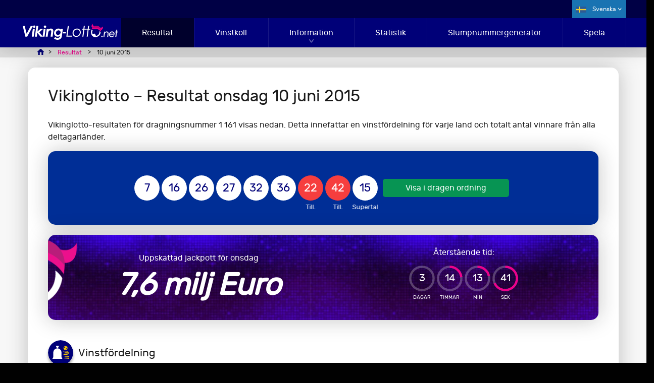

--- FILE ---
content_type: text/html; charset=utf-8
request_url: https://viking-lotto.net/sv/resultat/2015-06-10
body_size: 5268
content:
<!DOCTYPE html>
<html lang="sv">
<head>

	<meta charset="utf-8">
	<title>Vikinglotto – Resultat för 10 juni 2015</title>
	<meta name="description" content="Visa Vikinglotto-resultaten för 10 juni 2015, inklusive vinstfördelningar för alla deltagarländer och Joker-resultat.">
	<meta name="keywords" content="viking lotto resultat, viking lotto 10 juni 2015">
	<meta name="author" content="Viking-Lotto.net">
	<meta name="format-detection" content="telephone=no">
	<meta name="viewport" content="width=device-width, initial-scale=1.0">
	
	<link rel="alternate" hreflang="x-default" href="https://viking-lotto.net/en/results/2015-06-10">
<link rel="alternate" hreflang="da" href="https://viking-lotto.net/da/resultater/2015-06-10">
<link rel="alternate" hreflang="nb" href="https://viking-lotto.net/no/resultater/2015-06-10">
<link rel="alternate" hreflang="fi" href="https://viking-lotto.net/fi/tulokset/2015-06-10">
<link rel="alternate" hreflang="sv" href="https://viking-lotto.net/sv/resultat/2015-06-10">
<link rel="alternate" hreflang="ru" href="https://viking-lotto.net/ru/rezultaty/2015-06-10">

	
	<link rel="preload" href="/fonts/rubik.woff2" as="font" crossorigin="anonymous">
	<style>
		@font-face {
			font-family: rubik; font-style: normal; font-display: swap;
			src: url(/fonts/rubik.woff2) format("woff2"), url(/fonts/rubik.woff) format("woff"), url(/fonts/rubik.ttf) format("truetype");
		}
	</style>
	<link href="/css/style?v=9RZTHPMP4xpragIl1CnVZFsJT9FgiXZU8pwuvco2aRE1" rel="stylesheet"/>

	<link rel="apple-touch-icon" sizes="180x180" href="/images/apple-touch-icon.png">
	<link rel="shortcut icon" href="/favicon.ico" type="image/x-icon">
	
	<script>
		function addLoadEvent(n){if(window.addEventListener)window.addEventListener("load",n,!1);else if(window.attachEvent)window.attachEvent("onload",n);else{var o=window.onload;window.onload=function(){o&&o(),n()}}}
		function addResizeEvent(n){var o=window.onresize;"function"!=typeof window.onresize?window.onresize=n:window.onresize=function(){o&&o(),n()}}
		function addScrollEvent(n){var o=window.onscroll;"function"!=typeof window.onscroll?window.onscroll=n:window.onscroll=function(){o&&o(),n()}}
	</script>
	
	<link rel="amphtml" href="https://viking-lotto.net/amp/sv/resultat/2015-06-10">

	
	<script async src="https://www.googletagmanager.com/gtag/js?id=G-0B2W86ZFCV"></script>
	<script>
		window.dataLayer=window.dataLayer||[];
		function gtag(){dataLayer.push(arguments);}
		gtag('js',new Date());
		gtag('config','G-0B2W86ZFCV');
	</script>
	
	 <script>addLoadEvent(function(){ setTimeout(function(){ document.getElementById("autoAds").src="https://pagead2.googlesyndication.com/pagead/js/adsbygoogle.js"; }, 5000); });</script>
	<script id="autoAds" data-ad-client="ca-pub-1780404145344281"></script>
	
</head>
<body>

	<header class="header">
	
		
			<div class="_top">
				<div class="container fx -bt">
					<form action="" id="search">
						<!--<input type="text" name="addsearch" id="search_input" placeholder="Search">
						<input type="submit" id="search_submit" value="" autocomplete="off">-->
					</form>
					<div class="fx -md">
						
							<ul class="langs ul-reset">
								<li class="langs_item">
									<span class="sv">Svenska</span>
									<ul class="ul-reset sublangs">
										
												<li><a href="/en/results/2015-06-10" class="en" title="View this page in English">English</a></li>
											
												<li><a href="/da/resultater/2015-06-10" class="da" title="Se denne side på dansk">Dansk</a></li>
											
												<li><a href="/no/resultater/2015-06-10" class="nb" title="Vis denne siden på norsk">Norsk</a></li>
											
												<li><a href="/fi/tulokset/2015-06-10" class="fi" title="Katso tätä sivua suomenkielisenä">Suomi</a></li>
											
												<li><a href="/sv/resultat/2015-06-10" class="sv" title="Se den här sidan på Svenska">Svenska</a></li>
											
												<li><a href="/ru/rezultaty/2015-06-10" class="ru" title="Смотреть страницу на русском">Русский</a></li>
											
									</ul>
								</li>
							</ul>
						
					</div>
				</div>
			</div>
		
		
		<div class="_bottom">
			<div class="container fx -bt -md">
				<div id="logo">
	<a href="/sv/" title="Hemsida för Viking-Lotto.net">
		<img src="/images/vikinglotto-logo.svg" alt="Logotyp för Viking-Lotto.net" width="200" height="32">
	</a>
</div>
<nav>
	<ul id="menu" class="menu ul-reset">
		<li class="menu_item -active">
			<a href="/sv/resultat" title="Senaste resultat" class="menu_link">Resultat</a>
		</li>
		<li class="menu_item">
			<a href="/sv/vinstkoll" title="Vinstkoll" class="menu_link">Vinstkoll</a>
		</li>
		<li class="menu_item">
			<a href="/sv/information" title="Information och hjälp" class="menu_link sub m-hidden">Information</a>
			<span class="menu_link sub d-hidden js-sub">Information</span>
			<div class="submenu">
				<div class="container fx -m-col">
					<ul class="ul-reset submenu_col">
						<li class="_title">Spela Vikinglotto</li>
						<li><a href="/sv/sa-har-spelar" title="Så här spelar du Vikinglotto">Så här spelar</a></li>
						<li><a href="/sv/vinster" title="Information om vinster">Vinster</a></li>
						<li><a href="/sv/odds" title="Odds för att vinna">Odds</a></li>
						<li><a href="/sv/system" title="System och strategier">System</a></li>
						<li><a href="/sv/speltips" title="Tips för att spela">Tips</a></li>
						<li><a href="/sv/joker" title="Vikinglotto Joker">Joker</a></li>
					</ul>
					<ul class="ul-reset submenu_col">
						<li class="_title">Vinnare</li>
						<li><a href="/sv/vinnare" title="Senaste Vikinglotto-vinnare">Vinnare</a></li>
						<li><a href="/sv/sa-hamtar-du-ut-vinster" title="Så hämtar du ut Vikinglotto-vinster">Så hämtar du ut Vikinglotto-vinster</a></li>
						<li><a href="/sv/skatt" title="Skatter på vinster">Skatter</a></li>
						<li><a href="/sv/dedragerier" title="Lotteribedrägerier">Lotteribedrägerier</a></li>
						<li><a href="/sv/publicitet" title="Vinnarpublicitet">Vinnarpublicitet</a></li>
					</ul>
					<ul class="ul-reset submenu_col">
						<li class="_title">Vikinglotto</li>
						<li><a href="/sv/deltagande-lander" title="Deltagarländer i Vikinglotto">Deltagarländer i Vikinglotto</a></li>
						<li><a href="/sv/historia" title="Vikinglottos historia">Historia</a></li>
						<li><a href="/sv/vanliga-fragor" title="Vanliga frågor om Vikinglotto">Vanliga frågor</a></li>
						<li><a href="/sv/valgorande-andamal" title="Välgörande ändamål för lotterier">Välgörande ändamål</a></li>
					</ul>
					<ul class="ul-reset submenu_col">
						<li class="_title">Fler lotterier</li>
							<li><a href="/sv/eurojackpot" title="Eurojackpot Information &amp; Results">Eurojackpot</a></li>
							<li><a href="/sv/danmark-lotto" title="Danmark Lotto Information &amp; Results">Danmark Lotto</a></li>
							<li><a href="/sv/finland-lotto" title="Finland Lotto Information &amp; Results">Finland Lotto</a></li>
							<li><a href="/sv/norska-lotto" title="Norska Lotto Information &amp; Results">Norska Lotto</a></li>
							<li><a href="/sv/svenska-lotto" title="Svenska Lotto Information &amp; Results">Svenska Lotto</a></li>
						<li><a href="/sv/lotterier" title="Fler lotterier i Europa">Fler...</a></li>
					</ul>
				</div>
				<div class="container">
					<a href="/sv/information" title="Visa all information" class="btn -block -green">Visa all information</a>
				</div>
			</div>
		</li>
		<li class="menu_item">
			<a href="/sv/statistik" title="Vikinglotto-statistik" class="menu_link">Statistik</a>
		</li>
		<li class="menu_item">
			<a href="/sv/nummergenerator" title="Slumpnummergenerator" class="menu_link">Slumpnummergenerator</a>
		</li>
		<li class="menu_item">
			<a href="/sv/spela" title="Spela Vikinglotto" class="menu_link">Spela</a>
		</li>
		
			<li class="menu_item d-hidden">
				<a href="/sv/kasino" title="Viking-Lotto.net Kasino" class="btn -yellow -nomargin">Kasino</a>
			</li>
		
	</ul>
</nav>
					<div id="menu_toggle" class="burger">
						<span></span>
					</div>
				
			</div>
		</div>
		
	</header>
	
	
		<div class="breadcrumbs">
			<script type="application/ld+json">{"@context": "https://schema.org","@type": "BreadcrumbList","itemListElement": [{"@type": "ListItem", "position": 1, "name": "Viking-Lotto.net", "item": "https://viking-lotto.net/sv/"},{"@type": "ListItem", "position": 2, "name": "Resultat", "item": "https://viking-lotto.net/sv/resultat"},{"@type": "ListItem", "position": 3, "name": "10 juni 2015", "item": "https://viking-lotto.net/sv/resultat/2015-06-10"}]}</script><ol id="breadcrumb"><li><a href="/sv/" title="Viking-Lotto.net"><span>Viking-Lotto.net</span></a></li><li><a href="/sv/resultat" title="Vikinglotto – Resultat"><span>Resultat</span></a></li><li><span>10 juni 2015</span></li></ol>
		</div>
	
	
	<div id="app">

<main>

	<div class="content">
		
		<h1>Vikinglotto – Resultat onsdag 10 juni 2015</h1>
		<p class="large">Vikinglotto-resultaten för dragningsnummer 1 161 visas nedan. Detta innefattar en vinstfördelning för varje land och totalt antal vinnare från alla deltagarländer.</p>
		
		<div class="result fatBox">
		
			<div class="fx -cn -md">
			
				<ul class="balls -alt -lg" id="ballsAscending">
					
						<li class="ball">7</li>
					
						<li class="ball">16</li>
					
						<li class="ball">26</li>
					
						<li class="ball">27</li>
					
						<li class="ball">32</li>
					
						<li class="ball">36</li>
					
						<li class="tillægstal">22</li>
					
						<li class="tillægstal">42</li>
					
						<li class="supertal">15</li>
					
				</ul>
				
				
				
					<ul class="balls -alt -lg" id="ballsDrawn" style="display: none;">
						
							<li class="ball">16</li>
						
							<li class="ball">27</li>
						
							<li class="ball">32</li>
						
							<li class="ball">26</li>
						
							<li class="ball">7</li>
						
							<li class="ball">36</li>
						
							<li class="tillægstal">22</li>
						
							<li class="tillægstal">42</li>
						
							<li class="supertal">15</li>
						
					</ul>
					
					<a class="btn -green" id="switchLink" href="javascript:void(0)" onclick="switchDisplayOrder(this); return false;" title="Visa i dragen ordning ">Visa i dragen ordning</a>
					
					<script>
						function switchDisplayOrder(obj){
							var asc = document.getElementById("ballsAscending");
							var drawn = document.getElementById("ballsDrawn");
							if (!drawn.shown) {
								asc.style.display = "none";
								drawn.style.display = "flex";
								obj.innerHTML = "Visa i stigande ordning"
								obj.setAttribute("title","Visa i stigande ordning");
								drawn.shown = true;
							} else {
								asc.style.display = "flex";
								drawn.style.display = "none";
								obj.innerHTML = "Visa i dragen ordning"
								obj.setAttribute("title","Visa i dragen ordning");
								drawn.shown = false;
							}
						}
					</script>
					
				
				
			</div>
			
		</div>
		
		

		<div class="box banner wide playBg">
			<div class="_content fx -ar -md">
				<div>
					<p>Uppskattad jackpott för onsdag</p>
					<div class="_amount">7,6 milj Euro</div>
				</div>
				<div class="_cta fx -cn -md">
					<div class="timerBox timer -sm">
						<div>Återstående tid:</div>
						<div id="timer" data-timer="310423"></div>
					</div>
					
				</div>
			</div>
			<img src="/images/layout/logo-ornament.svg" alt="Logo Helmet" class="moverShaker">
		</div>

		<script src="/js/time-circles?v=wAhTHDMKaxSjZqnviOx1UJBPjrteXPNnO3uW2iql_aQ1"></script>

		<script>var timer = new Timer({ selector: "#timer", language: "sv" });</script>
	
	
		
		<div class="title-icon">
			
				<img src="/images/icons/prize.svg" alt="Vinstfördelning">
			
			<h3>Vinstfördelning</h3>
		</div>
		
		
		
			<p>Vinstinformation finns inte tillgänglig för detta datum.</p>
			
		
		
		<div class="fx -bt">
			
				<a href="/sv/resultat/2015-06-03" title="Visa Vikinglotto-resultat för - onsdag 3 juni 2015" class="btn -green prev">Föregående resultat</a>
			
				<a href="/sv/resultat/2015-06-17" title="Visa Vikinglotto-resultat för - onsdag 17 juni 2015" class="btn -green prev">Nästa resultat</a>
			
		</div>

	</div>
	
</main>



	<script>
		document.querySelectorAll(".js-group-button").forEach(function (el) {
			el.addEventListener("click", function () {
				var group = this.dataset["group"];
				var active = document.querySelector(".js-group-button.is-active:not([data-group='" + group + "'])");
				if (active == undefined) {
					collapseBox(this, null, ".js-collapsible[data-group='" + group + "']");
					return;
				}
				var btnGroup = active.dataset["group"];
				active.classList.remove("is-active");
				document.querySelector(".js-collapsible[data-group='" + btnGroup + "']").classList.remove("is-active");
				document.querySelector(".js-collapsible[data-group='" + group + "']").classList.add("is-active");
				document.querySelector(".js-group-button[data-group='" + group + "']").classList.add("is-active");
			});
		});
	</script>
	
		</div>
	
	<footer>
	
		<div class="footer_top">
			<div class="row">
				<div class="col">
					<img src="/images/vikinglotto-logo.svg" alt="Viking-Lotto.net" class="footer_logo" width="200" height="34">
					
						<ul class="footer_links ul-reset fx -ar">
							
								<li><a href="/sv/kontakta" title="Kontaktuppgifter">Kontaktuppgifter</a></li>
								<li><a href="/sv/forbehall" title="Friskrivning för Viking-Lotto.net">Friskrivning</a></li>
								<li><a href="/en/privacy-policy" title="Visa vår sekretesspolicy (på engelska)" rel="nofollow">Sekretesspolicy</a></li>
								<li><a href="/en/cookie-policy" title="Visa vår cookiepolicy (på engelska)" rel="nofollow">Cookiepolicy </a></li>
								<li><a href="/en/terms" title="Allmänna villkor (på engelska)" rel="nofollow">Allmänna villkor</a></li>
								<li><a href="/sv/webbplatsoversikt" title="Webbplatsöversikt Viking-Lotto.net">Webbplatsöversikt</a></li>
								<li><a href="/" title="Återställ språk" id="resetLanguage">Återställ språk</a></li>
							
						</ul>
						<ul class="ul-reset social fx -cn">
							<li><a href="https://www.facebook.com/VikingLottoResults" title="Viking-Lotto.net Facebook" class="fx -cn -md" target="_blank"><img src="/images/social/facebook.svg" alt="Viking-Lotto.net Facebook" width="25" height="25"><span>Facebook</span></a></li>
							<li><a href="https://x.com/viking_lotto" title="Viking-Lotto.net Twitter" class="fx -cn -md" target="_blank"><img src="/images/social/twitter.svg" alt="Viking-Lotto.net X" width="25" height="25"><span>X</span></a>
							</li>
							<li><a href="https://www.instagram.com/viking_lotto/" title="Viking-Lotto.net Instagram" class="fx -cn -md" target="_blank"><img src="/images/social/instagram.svg" alt="Viking-Lotto.net Instagram" width="25" height="25"><span>Instagram</span></a>
							</li>
						</ul>
					
				</div>
			</div>
		</div>

		<div class="footer_bottom">
			<div class="fx -cn -md">
				<div>
					Upphovsrätt för materialet © 2026 Viking-Lotto.net
				</div>
			</div>
		</div>
		
	</footer>
	
	<script src="/js/site?v=GYKCzpr7kbNmrf6TCYO2VdE9e7iFJamweqVk1JOAi9A1"></script>

	
	<script defer src='https://static.cloudflareinsights.com/beacon.min.js' data-cf-beacon='{"token":"cd694e845ccf4eb59f16effe0a256cde"}'></script>
	
</body>
</html>

--- FILE ---
content_type: text/css; charset=utf-8
request_url: https://viking-lotto.net/css/style?v=9RZTHPMP4xpragIl1CnVZFsJT9FgiXZU8pwuvco2aRE1
body_size: 17748
content:
@charset "UTF-8";.address ._line:before,#breadcrumb li:first-child a:before,.burger:after,.burger:before,.burger span,.checkbox ._btn ._wrap:after,.date:before,.l-stat:before,.news-summary ._head:after,.result ._stat ._title:before,.stats .is-max:after,.stats .is-min:after,.sub:after,.table-wrap.is-overflow:after,.time:before,.timeline>li:before,.ul-icons li:before,.ul-tick li:before{content:"";position:absolute}.date-tab:before,.table-wrap.is-overflow table:after,a._arrow:after{content:"";display:inline-block}#app,#map-cursor,.balls,.biggest-col,.biggest-details,#breadcrumb,.calculator_grid,.checking-bnts,.col-list,.fx,.js-line,.langs,.menu,.menu_item,.menu_link,.news-summary,.row,.stats,.stats ._row,.submenu_list,.tab,.title-flag,.title-icon,.ul-icon-links li a{display:-ms-flexbox;display:flex;-ms-flex-wrap:wrap;flex-wrap:wrap}.fx.-bt{-ms-flex-pack:justify;justify-content:space-between}.balls,.biggest-details,.calculator_grid,.checking-bnts,.col-list,.fx.-cn,.js-line,.menu_item,.menu_link,.submenu_list,.tab{-ms-flex-pack:center;justify-content:center}.fx.-ar,.l-details{-ms-flex-pack:distribute;justify-content:space-around}.fx.-nowrap,.langs,.menu,.stats ._row,.title-flag,.title-icon,.ul-icon-links li a{-ms-flex-wrap:nowrap;flex-wrap:nowrap}.fx.-col,.menu_item,.news-summary,.tab{-ms-flex-direction:column;flex-direction:column}#map-cursor,.biggest-details,.fx.-md,.menu_link,.stats ._row,.table-wrap .flag,.title-flag,.title-icon,.ul-icon-links li a{-ms-flex-align:center;align-items:center}.fx.-end{-ms-flex-align:end;align-items:flex-end}.fx.-start{-ms-flex-align:start;align-items:flex-start}#search,.balls li,.biggest,.biggest-top:before,.biggest-top img,.btn,.btn.-arrow img,.chart:after,.game img,.map g,.map path,.question,.stats ._row,.sub:after,.sublangs,.submenu,.tab label,.ul-steps li,a,a._arrow:after{transition:all .1s ease-in-out}#search_input,.answer,.banner>img,.burger:after,.burger:before,.burger span,.casinos li,.casinos li img,.checkbox ._btn ._wrap,.game,.h-box,.h-box img,.js-collapsible,.langs,.map,.map-info,.map svg,.menu,.news-summary img,.submenu_col,aside{transition:all .3s ease-in-out}.banner>img,.biggest-top:before,.biggest-top img,.btn.-round:after,.close:after,.combs-wrap,.js-ball:after,.js-ball span,.js-game-nav:after,.news-summary img,.submenu_back span,.time_circles span{position:absolute;top:50%;left:50%;transform:translate(-50%,-50%)}.banner>img{width:auto;height:auto;max-width:none;min-width:100%;min-height:100%}.address,.alert,.box,.calculator,.casinos,.head-box,.map,.result,.sitemap,.table,.table-wrap,table{box-shadow:0 0 40px rgba(26,26,26,.25);border-radius:15px;overflow:hidden}.box-icon{box-shadow:0 0 40px rgba(26,26,26,.25);border-radius:10px;background:#000078;position:relative;text-align:center;color:#fff;padding:40px 20px 20px}.box-icon img{width:60px;height:60px;border-radius:50%;border:4px solid #fff;position:absolute;top:0;left:50%;transform:translate(-50%,-50%)}html{background:#010101}body,html{padding:0;margin:0}*,:after,:before{box-sizing:border-box;-webkit-backface-visibility:hidden;backface-visibility:hidden}body,html{overflow-x:hidden;overflow-y:auto}body{scroll-behavior:smooth;background:#f7f7f7;font-family:Rubik,sans-serif;font-size:16px;color:#1a1a1a;-webkit-text-size-adjust:none}img{max-width:100%}sup{line-height:0;font-size:.7em}.balls,.stats,.ul-reset{margin:0;padding:0;list-style:none}.balls>li,.stats>li,.ul-reset>li{margin:0}canvas{width:100%}a{text-decoration:none;color:#ed008c}a:hover{text-decoration:underline}a.-pink{color:#ed008c}a._arrow:after{width:15px;height:10px;margin-left:5px;background:url(/images/icons/arrow.svg) no-repeat 50%/100% auto}a._arrow:hover:after{transform:translate(3px)}ol,ul{-webkit-padding-start:30px}li{margin:15px 0}.h1,.h2,.h3,.h4,.h5,.h6,h1,h2,h3,h4,h5,h6{font-family:Rubik,sans-serif;line-height:1em;font-weight:100;margin:40px 0 30px}.h1,h1{margin-top:20px;font-size:2em}.h2,h2{font-size:1.5em}.h3,h3{font-size:1.3em}.h4,h4{font-size:.9em}.h5,h5{font-size:.5em}.h6,h6{font-size:.1em}h4{font-size:1.1em;margin-bottom:15px}h1.-nomargin{margin-top:0}.title-flag h2,.title-flag h3,.title-icon h2,.title-icon h3{margin:0}.title-icon{margin:40px 0 30px}.title-icon img{width:50px;height:50px;margin-right:10px;box-shadow:0 5px 5px rgba(26,26,26,.35);border-radius:50%}.title-flag{margin:20px 0}.title-flag img{width:30px;margin-right:10px;box-shadow:0 0 10px rgba(26,26,26,.25)}p{line-height:1.5em}div.-left,p.-left{text-align:left}div.-center,p.-center{text-align:center}div.-right,p.-right{text-align:right}p.-black{color:#1a1a1a}.row{width:calc(100% + 30px);margin:0 -15px}.col{-ms-flex:1 0 1px;flex:1 0 1px;min-width:275px}.col,.col-1{margin:0 15px 15px}.col-1{width:calc(100% - 30px)}.col-1-5{width:calc(66.66667% - 30px)}.col-1-5,.col-2{margin:0 15px 15px}.col-2{width:calc(50% - 30px)}.col-2-5{width:calc(40% - 30px)}.col-2-5,.col-3{margin:0 15px 15px}.col-3{width:calc(33.33333% - 30px)}.col-3-5{width:calc(28.57143% - 30px)}.col-3-5,.col-4{margin:0 15px 15px}.col-4{width:calc(25% - 30px)}.col-4-5{width:calc(22.22222% - 30px);margin:0 15px 15px}.col-list{text-align:center;margin:0 -10px 20px}.col-list>div{width:23%;min-width:250px;-ms-flex:1;flex:1;margin:50px 10px 20px;border-radius:10px;background:#f7f7f7;padding:40px;position:relative;border:1px solid rgba(26,26,26,.1);box-shadow:0 0 10px rgba(26,26,26,.15)}.col-list img{width:75%;max-width:90px;display:block;border-radius:50%;border:5px solid #fff;box-shadow:0 0 10px rgba(26,26,26,.2);position:absolute;top:0;left:50%;transform:translate(-50%,-50%)}.col-list.alLeft p{text-align:left;line-height:1.3em}.col-list.p-margin p{margin-top:20px}main{position:relative;-ms-flex:1;flex:1;z-index:0}main,section{display:block}section{margin:20px 0}article{display:block}#app{height:auto;min-height:calc(100vh - 368px);margin:0 auto 15px;max-width:1170px}.content{background:#fff;padding:20px 40px 60px;box-shadow:0 0 40px rgba(26,26,26,.25);border-radius:15px}.container{width:100%;max-width:1200px;margin:0 auto}header{width:100%;top:0;position:relative;background:#fff;box-shadow:0 0 40px rgba(26,26,26,.25);z-index:2}nav{-ms-flex:1;flex:1}header ._top{background:#000045}header ._bottom{background:#000078}#logo img{padding:0 5px;width:200px}#search{width:65px;position:relative}#search:focus-within{z-index:5}#search:focus-within #search_submit{background-image:url(/images/icons/search.svg);z-index:4}#search_input{padding:0 10px 0 55px;width:135px;height:100%;border:none;background:#fff;z-index:4;position:relative;font-size:1em;outline:none}#search_input:focus{background:#fff;opacity:1;width:250px}#search_submit{background:url(/images/icons/search.svg) no-repeat 50%/50% auto;width:45px;height:100%;border:0;position:absolute;top:0;left:0;z-index:4}.langs,.menu{height:100%}.langs a,.menu a{font-family:Rubik,sans-serif}.menu_item{-ms-flex:auto;flex:auto;height:58px;border-right:1px solid hsla(0,0%,100%,.1)}.menu_item.-active{box-shadow:inset 0 -5px #0ef38a}.menu_item.-active .menu_link{background:#00002c;color:#fff}.menu_item.-active .menu_link:before{background:#0ef38a}.menu_item.-active .menu_link:after{color:#fff}.menu_link{color:#fff;height:100%;padding:0 10px;text-align:center;line-height:1em;position:relative}.menu_link.-red{background:#e9302c;color:#fff}.menu_link.-green{background:#26f496;color:#fff}.menu_link.-lang{padding:0 15px}.sub:after{top:80%;left:50%;z-index:2;content:">";color:hsla(0,0%,100%,.5);transform:translate(-50%,-55%) rotate(90deg)}.sub.-red:before{background:#e9302c}.sub.-red:after{color:hsla(0,0%,100%,.75)}.sub.-green:before{background:#26f496}.sub.-green:after{color:hsla(0,0%,100%,.75)}.sub.is-active{background:#00002c}.sub.is-active:after{transform:translate(-50%,-55%) rotate(180deg)}.submenu{visibility:hidden;opacity:0;position:absolute;top:100%;left:0;background:#0000ab;width:100%;box-shadow:0 10px 20px rgba(26,26,26,.1);pointer-events:none}.submenu_col{-ms-flex:1;flex:1;opacity:0;padding:20px;border-right:1px solid hsla(0,0%,100%,.1)}.submenu_col.together{display:inline-block;-ms-flex:none;flex:none}.submenu_col a{color:#fff;font-size:.9em}.submenu_col a:hover{color:#0ef38a}.submenu_col:last-child{border:0}.submenu ._title{color:#fff;font-size:1.25em}.submenu_back{width:45px;height:45px;background:#e9302c;margin-right:20px;position:relative;cursor:pointer}.submenu_back span{font-size:2em;color:#fff}.submenu_play{margin:5px;width:auto;min-width:260px}.submenu_play a{display:block;position:relative;height:100%;width:100%;padding:10px 20px;background:#0ace74}.submenu_play a:hover{background:#0ac46f}.submenu_play .timer{margin:10px 0}.submenu ._amount{font-size:1.75em;line-height:.5em;margin:0;color:#fff;font-family:Rubik,sans-serif}.submenu_lottery{width:18%;margin:1%}.submenu_lottery a{display:block;position:relative;height:100%;padding:20px 40px;background:#0ace74}.submenu_lottery a:hover{background:#0ac46f}.submenu li{padding:7px 0}.langs span{display:block;color:#fff;font-size:.75em;padding:12px 20px 11px 10px;background:#1973b2;cursor:pointer;position:relative}.langs span:after{content:">";right:10px;position:absolute;transform:rotate(90deg)}.langs_item{border:none;position:relative}.langs_item a,.langs_item div,.langs_item span{position:relative;padding:11px 20px 11px 40px;box-sizing:border-box;display:inline-block}.langs_item a:before,.langs_item div:before,.langs_item span:before{content:"";background:url(/images/flags/en.svg) no-repeat;width:30px;height:20px;position:absolute;left:5px;top:13px;background-size:25px 12px}.langs_item a.nb:before,.langs_item div.nb:before,.langs_item span.nb:before{background-image:url(/images/flags/no.svg)}.langs_item a.da:before,.langs_item div.da:before,.langs_item span.da:before{background-image:url(/images/flags/da.svg)}.langs_item a.ru:before,.langs_item div.ru:before,.langs_item span.ru:before{background-image:url(/images/flags/ru.svg)}.langs_item a.fi:before,.langs_item div.fi:before,.langs_item span.fi:before{background-image:url(/images/flags/fi.svg)}.langs_item a.sv:before,.langs_item div.sv:before,.langs_item span.sv:before{background-image:url(/images/flags/sv.svg)}.langs_item a.-grey:before,.langs_item div.-grey:before,.langs_item span.-grey:before{-webkit-filter:grayscale(100%);filter:gray;opacity:.4}.langSelect h1,.langSelect p{font-weight:700}.langSelect p{color:#ed008c}.langSelect .ul-icon-links li{display:inline-block;margin:10px;text-align:center;font-weight:700;font-size:.8em}.langSelect .ul-icon-links li a{background:none;display:block;color:#000078}.langSelect .ul-icon-links li a:hover img{border-color:#ed008c}.langSelect .ul-icon-links li a:hover{color:#ed008c}.langSelect .ul-icon-links img{display:block;width:60px;margin:0 auto 10px;border:5px solid #000078;border-radius:50%}.langSelect .ul-icon-links .greyed{-webkit-filter:grayscale(100%);filter:grayscale(100%);opacity:.3}.sublangs{position:absolute;opacity:0;pointer-events:none;width:145px;top:100%;left:0;padding:0;box-shadow:0 0 40px rgba(26,26,26,.25);background:#fff;z-index:10;transform:translateY(-10px)}.sublangs a{color:#1a1a1a;font-size:.9em}.sublangs li{padding:0}.sublangs div{color:rgba(0,0,0,.4);font-size:.9em}.langs_item.open .sublangs{opacity:1;pointer-events:auto;transform:translate(0)}.burger{display:none;width:45px;height:45px;position:relative;cursor:pointer}.burger:after,.burger:before,.burger span{width:50%;height:2px;background:#fff;top:50%;left:50%}.burger:before{transform:translate(-50%,-7px)}.burger:after{transform:translate(-50%,5px)}.burger span{transform:translate(-50%,-50%)}.burger.-abs{position:absolute;top:0;right:0}.burger.is-active{z-index:4}.burger.is-active span{transform:translate(-50%,-50%) scaleX(0)}.burger.is-active:before{transform:translate(-50%) rotate(45deg)}.burger.is-active:after{transform:translate(-50%) rotate(-45deg)}aside{position:relative;display:block;width:225px;margin:20px 0 0 20px;z-index:1}#sidebar{width:100%;max-width:225px}footer{background:#1a1a1a}footer a{color:#fff}.footer_top{text-align:center;padding:20px 0 0}.footer_top li{margin:5px 0;font-size:.9em}.footer_bottom{padding:8px 20px;background:#010101;font-size:.75em;color:hsla(0,0%,100%,.3)}.footer_logo{margin:10px auto 20px;width:200px;display:block}.footer_links{width:90%;max-width:1100px;margin:0 auto}.footer_message{font-size:.75em;color:hsla(0,0%,100%,.25)}.footer_message img{width:200px}.social{margin:30px 0 10px}.social img{width:25px;margin:0 5px 5px 0}.social li{margin:3px 10px}.social span{opacity:.5}.box,.calculator{padding:40px;background:#fff;box-shadow:0 0 40px rgba(26,26,26,.25)}.head-box ._head{color:#fff;width:100%;background:#000078;padding:20px 10px;position:relative;z-index:1}.head-box ._body{padding:40px;background:#eaeaea}.head-box ._foot{background:#1973b2}.head-box.-pink ._head{background:#ed008c}.p10{padding:10px}.balls{margin:3px 5px;font-family:Rubik,sans-serif}.balls li{position:relative;background:#000078;width:32px;height:32px;border-radius:50%;text-align:center;margin:2px;line-height:2rem;color:#fff}.balls li:after{text-transform:capitalize;position:absolute;top:75%;left:50%;font-size:.6em;transform:translate(-50%)}.balls li.is-disable{opacity:.15}.balls li.viking-ball{background:#ed008c}.balls li.viking-ball:after{color:#ed008c;content:"Viking"}.balls li.plus-ball{background:#ff7c07}.balls li.plus-ball:after{color:#ff7c07;content:"Plus"}.balls li.euro{background:#8a7f1b}.balls li.euro:after{color:#8a7f1b;content:"Euro"}.balls li.bonus-ball{background:#ff7c07}.balls li.bonus-ball:after{color:#ff7c07;content:"Bonus"}.balls li.tillægstal{background:#f63e3e}.balls li.tillægstal:after{color:#f63e3e;content:"Till."}.balls li.doubler{background:#e9302c}.balls li.doubler:after{color:#e9302c;content:"Doubler"}.balls li.tilläggsnummer{background:#42ad41}.balls li.tilläggsnummer:after{color:#42ad41;content:"Till."}.balls li.supplementary,.balls li.supertal{background:#ff7c07}.balls li.supplementary:after{color:#ff7c07;content:"Supp."}.balls li.supertal:after{color:#ff7c07;content:"Supertal"}.balls{margin:20px 0}.balls.-alt li{background:#fff;color:#000078}.balls.-alt li:after{color:#fff}.balls.-alt li.viking-ball{color:#fff;background:#ed008c}.balls.-alt li.plus-ball{color:#fff;background:#ff7c07}.balls.-alt li.euro{color:#fff;background:#8a7f1b}.balls.-alt li.bonus-ball{color:#fff;background:#ff7c07}.balls.-alt li.tillægstal{color:#fff;background:#f63e3e}.balls.-alt li.doubler{color:#fff;background:#e9302c}.balls.-alt li.tilläggsnummer{color:#fff;background:#42ad41}.balls.-alt li.supplementary{color:#fff;background:#ff7c07}.generator li{position:relative;overflow:hidden}.generator li>div{width:100%;position:absolute}.banner{position:relative;overflow:hidden}.banner ._content{text-align:center;color:#fff;position:relative;z-index:3}.banner ._amount{font-size:3.8em;letter-spacing:-1px;font-style:italic;font-weight:700;line-height:.8em;margin-bottom:30px}.banner ._amount.-black{color:#1a1a1a;margin-bottom:10px}.banner ._amount span{font-size:.7em}.banner ._cta{margin:20px 0 10px}.banner.playBox{max-width:800px;margin:20px auto!important}.banner.playBg{background:url(/images/layout/viking-lotto/play-bg.jpg) repeat;background-size:600px auto;background-position:0 0;animation-timing-function:linear;animation-iteration-count:infinite;animation-duration:20s;animation-name:a}@keyframes a{0%{background-position:0 0}to{background-position:-600px 0}}.banner.playBg .btn{padding:10px 20px;text-transform:uppercase;font-size:22px;text-decoration:none!important}.banner.playBg-euromillions{background:url(/images/lotteries/euromillions/bg.jpg) 50% no-repeat;background-size:cover}.banner.playBg-superenalotto{background:url(/images/lotteries/superenalotto/bg.jpg) 50% no-repeat;background-size:cover}.banner.playBg-eurojackpot{background:url(/images/lotteries/eurojackpot/bg.jpg) 50% no-repeat;background-size:cover}.banner.playBg-mega-millions,.banner.playBg-mega-millions{background:url(/images/lotteries/mega-millions/bg.jpg) 50% no-repeat;background-size:cover}.banner.playBg-powerball{background:url(/images/lotteries/powerball/bg.jpg) 50% no-repeat;background-size:cover}.banner.playBg-cash4life{background:url(/images/lotteries/cash4life/bg.jpg) 50% no-repeat;background-size:cover}.banner.playBg-pick3,.banner.playBg-pick-3{background:url(/images/lotteries/pick-3/bg.jpg) 50% no-repeat;background-size:cover}.banner.playBg-finland-lotto{background:url(/images/lotteries/finland-lotto/bg.jpg) 50% no-repeat;background-size:cover}.banner.playBg-otoslotto{background:url(/images/lotteries/otoslotto/bg.jpg) 50% no-repeat;background-size:cover}.banner.playBg-norway-lotto{background:url(/images/lotteries/norway-lotto/bg.jpg) 50% no-repeat;background-size:cover}.banner.playBg-iceland-lotto{background:url(/images/lotteries/iceland-lotto/bg.jpg) 50% no-repeat;background-size:cover}.banner.playBg-sweden-lotto{background:url(/images/lotteries/sweden-lotto/bg.jpg) 50% no-repeat;background-size:cover}.banner.playBg-slovenia-loto{background:url(/images/lotteries/slovenia-loto/bg.jpg) 50% no-repeat;background-size:cover}.banner.playBg-danske-lotto{background:url(/images/lotteries/danske-lotto/bg.jpg) 50% no-repeat;background-size:cover}.banner.playBg-german-lotto{background:url(/images/lotteries/german-lotto/bg.jpg) 50% no-repeat;background-size:cover}.banner.playBg-uk-lotto{background:url(/images/lotteries/uk-lotto/bg.jpg) 50% no-repeat;background-size:cover}.banner.playBg-el-gordo-de-la-primitiva{background:url(/images/lotteries/el-gordo-de-la-primitiva/bg.jpg) 50% no-repeat;background-size:cover}.banner.playBg-latvian-loto-5-35{background:url(/images/lotteries/latvia-loto-5-35/bg.jpg) 50% no-repeat;background-size:cover}.banner.playBg-vikinglotto{background-image:url(/images/layout/bg-lotteries.png);background-position:50%;background-repeat:no-repeat;background-size:cover}.banner .moverShaker{position:absolute;width:180px;left:-110px;top:-30px;min-width:0;min-height:0;transform:rotate(0);animation-timing-function:ease-in-out;animation-iteration-count:infinite;animation-duration:8s;animation-name:b;z-index:1}@keyframes b{0%,23%,52%,to{left:-220px;transform:rotate(0)}25%,50%{left:-110px}32%,36%,40%{transform:rotate(15deg)}30%,34%,38%,42%{transform:rotate(0)}}.banner:hover>img{transform:translate(-50%,-50%) scale(1.2)}.banner.wide{margin:20px 0;padding:5px 20px}.banner.-small{margin:0}.banner.-small ._amount{font-size:3em}.banner.-small ._amount.-lg{font-size:5em}.banner.-small .text{text-align:center;z-index:9;position:relative;background:#fff;border-radius:8px;width:80%;margin:0 auto -35px;padding:10px}.banner.-small .text p{margin:0}.banner.-small .title{font-size:1.4em;margin-bottom:0}.banner.-small .top{background:url(/images/layout/bg-timer.jpg) no-repeat 0 -50px}.banner .gamesBox{background-repeat:no-repeat;background-size:cover;padding:50px 20px 20px}.banner .gamesBox .text p{max-width:none;text-align:center}.banner .gamesBox.-jp{background-image:url(/images/games/homepage/jp-bg.jpg)}.banner .gamesBox.-eurojackpot{background-image:url(/images/lotteries/eurojackpot/bg-big.jpg);background-position:top}.banner .gamesBox.-mega-millions,.banner .gamesBox.-mega-millions{background-image:url(/images/lotteries/mega-millions/bg-big.jpg);background-position:top}.banner .gamesBox.-euromillions,.banner .gamesBox.-mega-millions{background-image:url(/images/lotteries/mega-millions/bg-big.jpg);background-position:top}.banner .gamesBox.-powerball{background-image:url(/images/lotteries/powerball/bg-big.jpg);background-position:top}.banner .gamesBox.-cash4life{background-image:url(/images/lotteries/cash4life/bg-big.jpg);background-position:top}.banner .gamesBox.-pick3,.banner .gamesBox.-pick-3{background-image:url(/images/lotteries/pick-3/bg-big.jpg);background-position:top}.banner .gamesBox .-logo{padding:0 20px}.banner .gamesBox img{position:relative;min-height:auto;min-width:auto;transform:translate(0);top:auto;left:auto}.banner .gamesBox .left img{width:250px;height:192px}.banner .gamesBox .right img{margin:0 auto 15px}.banner .gamesBox .right .btn{width:150px;display:block;margin:0 auto}.banner.draw-in-progress .gamesBox{height:auto;margin:0;padding:10px;display:inline-block}.banner.draw-in-progress .jackpotBox{padding:20px}.banner.draw-in-progress .text{background:#fff;border-radius:8px;padding:8px;margin-bottom:15px;color:#1a1a1a}.banner.draw-in-progress .text .title{font-size:1.2em;font-weight:700}.banner.draw-in-progress .text p{margin:0}.form_banner input[type=tel]{-ms-flex:0;flex:0;margin:3px;width:42px;height:42px;border:2px solid rgba(0,0,120,.1);border-radius:10px;box-shadow:inset 0 3px 3px rgba(26,26,26,.4);font-size:1em;text-align:center;padding:0}.form_banner input[type=tel].viking-ball{background:#ed008c;color:#fff}.form_banner a{width:40px;height:40px;display:block}.form_banner.-sm input[type=tel]{width:28px;height:28px;margin:1px;border-radius:5px}.form_banner.-sm a{width:30px;height:30px}.lotteryBox{padding:2px;text-align:center}.lotteryBox .title{font-size:1.4em;font-weight:700}.lotteryBox p{margin:0}.lotteryBox .textBox{position:relative;padding:10px}.lotteryBox ._amount{font-size:3em;margin-bottom:0}.wand{background:url(/images/icons/wand.svg) no-repeat 50%/75%}.clearLine{background:url(/images/icons/bin.svg) no-repeat 50%/40%}.banner.-lg{padding:0}.banner.-sm{padding:10px}.banner.-sm ._amount{font-size:3em;line-height:.65em}.banner.-lottery{padding:20px;background-color:#000078}.banner.-small,.banner.draw-in-progress{padding:0}.banner.-danske-lotto{background:#e9302c}.banner.-estonia-bingo-loto{background:#1973b2}.banner.-eurojackpot{background:#b5a623}.banner.-finland-lotto{background:#1973b2}.banner.-iceland-lotto{background:#00f}.banner.-latvian-loto-5-35{background:#9e1411}.banner.-lithuania-teleloto{background:#079453}.banner.-norway-lotto{background:#e41c18}.banner.-slovenia-loto{background:#00f}.banner.-sweden-lotto{background:#1973b2}.catch-all{width:468px;margin:auto;text-align:center;max-width:100%;box-sizing:border-box;padding:10px}.catch-all-mobile{width:300px}.megaBanner{position:fixed;left:0;bottom:0;display:block;width:100%;z-index:100;background:#00f;color:#fff}.megaBanner *{vertical-align:middle}.megaBanner .inner{position:relative;max-width:1160px;padding:10px 0;text-align:center;margin:auto}.megaBanner .logo{display:inline-block;max-width:182px}.megaBanner .logo span{color:#ffde00;font-size:20px;text-transform:uppercase;font-weight:900}.megaBanner .jPot{text-align:center;display:inline-block;padding:0 10px}.megaBanner .jackpotAmount{font-weight:900;font-size:2em;margin:8px 20px -6px;display:block}.megaBanner .jackpotAmount span{font-size:1.5em}.megaBanner .btn{margin:10px 20px!important}.megaBanner .alertImg{position:relative;left:-40px;top:-20px;vertical-align:top;margin:0 -40px -40px 0;width:100px;height:100px}.megaBanner .timer-sm{display:inline-block;vertical-align:top}.megaBanner .timer-sm #megaTimer{width:200px;min-height:90px;margin:0 10px;position:relative;top:-10px;display:inline-block}.megaBanner .closeMB{position:absolute;width:30px;height:30px;top:30px;right:0;color:#1a1a1a;text-align:center;font-size:24px;cursor:pointer;background:#fff;border-radius:50%}.breadcrumbs{background:#dedede}#breadcrumb{width:90%;max-width:1170px;margin:0 auto;font-size:.75em;padding:3px 10px;list-style:none}#breadcrumb li{padding-right:15px;margin:0 15px 0 0;position:relative}#breadcrumb li:after{content:">";position:absolute;top:45%;left:100%;transform:translate(-50%,-50%)}#breadcrumb li:last-child:after{display:none}#breadcrumb li:first-child{padding-right:25px}#breadcrumb li:first-child span{display:none}#breadcrumb li:first-child a:before{width:13px;height:12px;left:0;background:url(/images/icons/house.svg) no-repeat 100%/100% auto}.btn{padding:10px 20px;margin:5px 8px;border-radius:5px;background:#ed008c;font-family:Rubik,sans-serif;text-align:center;color:#fff;line-height:1em;cursor:pointer;-webkit-appearance:none}.btn:hover{background:#ba006e;text-decoration:none}.btn.-sm{padding:3px 10px;font-size:.9em}.btn.-lg{font-size:1.35em}.btn.-block{margin:10px auto;display:block}.btn.-inline{margin:10px auto;display:inline-block}.btn.-blue{background:#1973b2}.btn.-blue:hover{background:#16659c}.btn.-green{background:#079453}.btn.-green:hover{background:#0ac46f}.btn.-yellow{background:#f6cb00;color:#000078}.btn.is-disabled{background:#ccc;pointer-events:none}.btn.-nohover:hover{transform:scale(1)}.btn.-round{border-radius:50%;position:relative;width:45px;height:45px;margin:0;position:absolute;bottom:10px;right:20px;color:#fff}.btn.-round:after{content:">";position:absolute}.btn.-arrow img{width:15px}.btn.-arrow:hover img{transform:translate(2px)}#switchLink{width:250px}.btn.-year{margin:1px;width:80px}.calculator{background:linear-gradient(180deg,#0000c5,#000078);color:#fff}.calculator_top{margin:0 0 20px}.calculator input{width:100%;text-align:right;font-size:1.5em;border:none;border-radius:5px;background:#1973b2;color:#fff;box-shadow:inset 0 2px 5px rgba(26,26,26,.5)}.calculator_deducted{opacity:.35;font-size:.85em;border-bottom:1px solid #fff}.calculator_total{font-size:1.2em}.calculator_grid{padding-bottom:10px;border-bottom:1px solid hsla(0,0%,100%,.2)}.calculator_num{cursor:pointer;margin:1%;padding:10px 20px;text-align:center;width:30%;border:1px solid hsla(0,0%,100%,.2);border-radius:5px}.calculator_num:hover{background:#fff;color:#000078}.js-chart svg{width:100%;height:auto}.js-chart path{cursor:pointer}.js-chart line{stroke:rgba(26,26,26,.2);stroke-width:2px}.checker{margin:40px auto;text-align:center;position:relative}.checker ._grid{margin:15px 0 30px}.checker.-pink ._head,.checker.-pink .num{background:#ed008c}.checker.-pink .num.is-selected{background:#f6cb00}.js-ball{display:inline-block;border-radius:40px;padding:5px;width:55px;height:55px;box-sizing:initial;position:relative}.js-ball:after{content:"?";font-size:2em;color:hsla(0,0%,100%,.2)}.js-ball circle{fill:hsla(0,0%,100%,0);stroke:hsla(0,0%,100%,.15);stroke-width:11;stroke-miterlimit:10;stroke-dashoffset:0;stroke-dasharray:460;transition:all .5s ease-out}.js-ball.on:after{transform:translate(-50%,-50%) scale(0)}.js-ball.on circle{stroke-dashoffset:920;stroke:#fff;fill:#fff}.js-ball span{color:#000078;font-weight:700;font-size:1.3em}.js-ball.viking-ball:after{color:rgba(237,0,140,.5)}.js-ball.viking-ball circle{fill:rgba(237,0,140,0);stroke:rgba(237,0,140,.45)}.js-ball.viking-ball.on circle{fill:#ed008c}.js-ball.viking-ball.on span{color:#fff}.js-ball.plus-ball:after{color:rgba(255,124,7,.5)}.js-ball.plus-ball circle{fill:rgba(255,124,7,0);stroke:rgba(255,124,7,.45)}.js-ball.plus-ball.on circle{fill:#ff7c07}.js-ball.plus-two:after{color:rgba(25,115,178,.5)}.js-ball.plus-two circle{fill:rgba(25,115,178,0);stroke:rgba(25,115,178,.45)}.js-ball.plus-two.on circle{fill:#1973b2}.num{border-radius:50%;width:42px;height:42px;line-height:42px;margin:3px;background:#000078;color:#fff}.num:focus{outline:none}.num:hover{text-decoration:none}.num.bonus{background:#ed008c}.num.is-selected{background:#f6cb00;color:#000078;box-shadow:inset 0 0 15px rgba(26,26,26,.35)}.num.is-disabled{opacity:.1;pointer-events:none}.checkerTable .ball,.checkerTable .jolly,.checkerTable .superstar{-webkit-filter:grayscale(100%);filter:gray;opacity:.5}.checkerTable .matched{-webkit-filter:none;filter:none;opacity:1}.checkerTable .matched:after{content:"✔";color:#fff;border-radius:50%;position:absolute;width:24px;height:24px;bottom:-10px;right:-10px;text-align:center;font-size:16px;line-height:24px}.checkerTable .matchText{color:red}.checkerTable .won{background:rgba(246,203,0,.5)!important}.checkerTable .won .ball{color:#ccc}.checkerTable .won .matched{color:#1a1a1a}.checkerTable .won .superstar.matched{color:#333}.checkerTable .bonus{display:none}.checkerTable .bonus.open{display:inline-block}.js-bonus-grid.is-hidden{display:none}.js-line{margin:20px 0}.js-remove-line{display:inline-block;width:20px;height:20px;background:#f6cb00;border-radius:50%;position:relative;cursor:pointer}.js-remove-line:after{content:"-";color:#000078}.checking-nums{padding:20px;text-align:center}.checking-bnts>div{padding:10px 20px;background:rgba(26,26,26,.2);border-radius:10px}.hidden{display:none}.nomargin{margin:0}.nomargin-top{margin-top:0}.noborder{border:none;border-radius:0}.nopadding{padding:0}input{padding:10px;border-color:#fff;-ms-flex:1;flex:1}input[type=submit]{-ms-flex:0 0 auto;flex:0 0 auto;border:0;font-size:1em}input[type=submit]:disabled{background:#ccc;pointer-events:none}button{border:none;background:#e9302c;color:#fff;padding:12px 20px;cursor:pointer}input._head{background:hsla(0,0%,100%,.2);border:0;padding:5px 10px;color:#fff}input._head::-webkit-input-placeholder{color:hsla(0,0%,100%,.5)}input._head:-ms-input-placeholder,input._head::-ms-input-placeholder{color:hsla(0,0%,100%,.5)}input._head::placeholder{color:hsla(0,0%,100%,.5)}.checkbox{font-size:.75em;font-family:Rubik,sans-serif;text-align:center;margin:3px 5px;cursor:pointer}.checkbox img{width:15px;height:15px;opacity:.5}.checkbox ._title,.checkbox img{margin-right:5px}.checkbox ._btn{position:relative;border-radius:30px;border:2px solid hsla(0,0%,100%,.1);overflow:hidden}.checkbox ._btn ._wrap{width:100%;position:relative}.checkbox ._btn ._wrap:after{width:36px;height:100%;border-radius:30px;top:0;left:100%;transform:translate(-50%);background:#fff;box-shadow:0 0 3px #000;border:2px solid #ccc}.checkbox ._btn span{width:auto;min-width:100%;background:#079453;padding:3px;color:#fff;box-shadow:inset 1px 2px 5px #1a1a1a}.checkbox ._btn span:first-child{text-indent:-6px;padding-right:10px}.checkbox ._btn span:last-child{text-indent:6px;padding-left:10px}.checkbox ._btn .-pink{background:#ed008c}.checkbox input:checked+._btn ._wrap{transform:translate(-100%)}.biggest-list{margin:0 -5px 40px}.biggest{-ms-flex:auto;flex:auto;margin:5px;counter-increment:a;width:40%}.biggest-top{text-align:center;padding:40px;position:relative;overflow:hidden}.biggest-top img{min-height:100%;width:100%}.biggest-top:before{content:counter(a);z-index:1;color:#fff;font-size:10em;opacity:.2}.biggest:hover .biggest-top img{transform:translate(-50%,-50%) scale(1.1)}.biggest:hover .biggest-top:before{opacity:.5}.biggest .title{color:#f6cb00;position:relative;font-size:1.2em}.biggest .amount{position:relative;font-size:2.5em;font-weight:700;color:#fff}.biggest p{padding:0;margin:0;font-size:.9em;display:inline-block}.biggest-details{padding:20px 10px}.biggest-col{margin:0 15px}.biggest-col span{font-size:.8em}.games{position:relative}.game{width:30%;background:#ed008c;border-radius:10px;box-shadow:0 0 40px rgba(26,26,26,.25);overflow:hidden}.game:first-child:nth-last-child(5),.game:first-child:nth-last-child(5)~.game{width:22%}.game:hover img{transform:scale(1.1)}.game ._img{position:relative;overflow:hidden;height:calc(100% - 70px)}.game ._cta{padding:10px 20px 10px 10px}.game a{color:#fff}.game a.btn{background:#000078}.games-nav{display:none}.js-game-nav{width:40px;height:40px;background:rgba(26,26,26,.75);position:absolute;top:50%;transform:translateY(-50%);cursor:pointer}.js-game-nav:after{color:#fff}.js-game-nav.prev{left:3px}.js-game-nav.prev:after{content:"<"}.js-game-nav.next{right:3px}.js-game-nav.next:after{content:">"}.generator{text-align:center}.generator ._stats{padding:20px;color:#fff}.generator ._stats p{margin:0}.generator ._stats span{font-size:2em}.generator ._stats.-sm span{font-size:1em}#combs{position:fixed;top:0;left:0;width:100vw;height:100vh;z-index:2;background:rgba(26,26,26,.95);scroll-behavior:smooth}#combs .balls{margin:10px 20px}#combs .close{top:10px;right:20px}.combs-wrap{overflow:auto;width:90%;height:90%;scroll-behavior:smooth}img.-flag{width:20px;height:12px;margin-right:10px;box-shadow:0 0 10px rgba(26,26,26,.35)}img.-email{width:200px}.ul-icons{list-style:none;padding:0}.ul-icons li{position:relative;padding:5px 10px 5px 30px;font-size:.9em}.ul-icons li:before{width:20px;height:20px;background:url(/images/icons/cheque.svg) no-repeat 50%/100% auto;left:0;top:4px}.ul-icons li.-map:before{background-image:url(/images/icons/map.svg)}.ul-icons li.-cash:before{background-image:url(/images/icons/cash.svg)}.ul-icons li.-cheque:before{background-image:url(/images/icons/cheque.svg)}.ul-icons li.-card:before{background-image:url(/images/icons/card.svg)}.ul-icons li.-li-news:before{background-image:url(/images/icons/li-news.svg)}.ul-icons li.-receipt:before{background-image:url(/images/icons/receipt.svg)}.ul-icons li.-id:before{background-image:url(/images/icons/id.svg)}.ul-icons li.-postal:before{background-image:url(/images/icons/postal.svg)}.ul-icons li.-fiscal:before{background-image:url(/images/icons/fiscal.svg)}.ul-icons li.-payonline:before{background-image:url(/images/icons/payonline.svg)}.ul-icon-links li{margin:5px 0}.ul-icon-links li a{background:rgba(26,26,26,.05);border-radius:10px}.ul-icon-links li a:hover{background:#ed008c;color:#fff}.ul-icon-links li img{width:45px;margin:5px 10px}.ul-icon-links.wide li{width:32%;margin:5px}.ul-steps{margin:40px 0;max-width:100%}.ul-steps li{position:relative;-ms-flex:1;flex:1;text-align:center;padding:40px 20px 20px;margin:15px 5px;counter-increment:b;border-radius:10px}.ul-steps li,.ul-steps li:before{box-shadow:0 0 40px rgba(26,26,26,.25)}.ul-steps li:before{content:counter(b);position:absolute;top:0;left:50%;transform:translate(-50%,-50%);width:35px;height:35px;line-height:35px;background:#fff;border-radius:50%}.ul-steps li img{max-width:100px}.ul-steps li:hover{transform:scale(1.05)}.ul-tick{padding:20px;border-radius:8px;background:#f4f4f4}.ul-tick li{position:relative;padding:0 10px 6px 50px}.ul-tick li:before{top:0;left:10px;width:20px;height:20px;background:url(/images/icons/tick.svg) no-repeat 50%/100%}.l-stats{padding:20px;background:hsla(0,0%,100%,.85);border-radius:0 0 10px 10px;box-shadow:0 0 40px rgba(26,26,26,.25)}.l-stat,.l-stats{position:relative}.l-stat{-ms-flex:1;flex:1;padding:5px 20px 5px 55px;border-left:3px solid rgba(26,26,26,.5)}.l-stat ._title{font-size:.85em}.l-stat ._number{font-size:1.35em;font-weight:700}.l-stat ._number span{display:block;font-size:.6em;font-style:italic;opacity:.75;font-weight:100}.l-stat:before{width:30px;height:45px;top:5px;left:10px}.l-stat.-jackpot:before{background:url(/images/icons/jackpot.svg) no-repeat 50%/100% auto}.l-stat.-odds:before{background:url(/images/icons/dice.svg) no-repeat 50%/100% auto}.l-stat.-odds-jackpot:before{background:url(/images/icons/scale.svg) no-repeat 50%/100% auto}.l-details{position:relative;background:#1a1a1a;padding:0 20px;color:#fff;border-radius:10px 10px 0 0;box-shadow:0 0 40px rgba(26,26,26,.25)}.l-details ._flag{position:relative;border-radius:5px;width:45px;height:25px;margin:5px;overflow:hidden}.l-details ._flag img{max-width:100%}.playBg-eurojackpot ._flag{width:40px}.map{position:relative;background:rgba(0,0,120,.1);overflow:hidden;padding:20px}.map svg.is-moved{pointer-events:none}.map svg.is-moved.is-active,.map svg.is-moved path{opacity:.4}.map g,.map path{fill:#000078}.map g.is-active,.map g.is-active path,.map path.is-active,.map path.is-active path{cursor:pointer;fill:#ed008c}.map g.is-active:hover,.map g.is-active:hover path,.map g.is-active path:hover,.map g.is-active path:hover path,.map path.is-active:hover,.map path.is-active:hover path,.map path.is-active path:hover,.map path.is-active path:hover path{fill:#ba006e}.map g.is-clicked,.map g.is-clicked path,.map path.is-clicked,.map path.is-clicked path{pointer-events:none;fill:#ba006e;opacity:1!important}#map-cursor{position:fixed;background:#fff;padding:10px 20px}#map-cursor,#map-cursor img{box-shadow:0 0 40px rgba(26,26,26,.25)}#map-cursor img{margin-right:5px;widtth:30px;height:15px;display:block}.map-info{right:0;top:0;width:35%;min-width:300px;max-width:320px;background:hsla(0,0%,100%,.85);box-shadow:0 0 40px rgba(26,26,26,.25);position:absolute;transform:translate(120%);padding:20px;border-radius:0 0 0 10px}.map-info.is-active{transform:translate(0)}.map-info-close{width:32px;height:32px;text-align:center;line-height:2em;border-radius:50%;background:#f6cb00;color:#00f;position:absolute;top:10px;right:10px;cursor:pointer}.map ._title{font-size:1.5em;padding-bottom:5px;margin-bottom:10px}.map ._title img{margin-right:10px;width:32px;box-shadow:0 0 40px rgba(26,26,26,.25);height:20px}.map ._subtitle{font-size:.85em}.map ._subtitle span{font-weight:700}.map ._stats{margin:20px 0}.map ._stat{font-size:.9em;border-bottom:1px solid rgba(26,26,26,.2);padding:10px 0}.map ._stat:last-child{border:0}.map ._stat img{opacity:.5;width:20px;height:20px;margin-right:10px}.message{background:hsla(0,0%,100%,.75);box-shadow:0 0 40px rgba(26,26,26,.25);font-size:.75em}.message p{padding:5px 10px}.alert{position:relative;background:#ed008c;color:#fff;margin:20px 0}.alert p{padding:10px 10px 10px 60px}.alert img{width:22px;height:22px;position:absolute;top:28px;left:20px}.alert.-green{background:#0ef38a;color:#1a1a1a}.alert a{color:#000078}.news-summary{position:relative;overflow:hidden;height:100%}.news-summary h2{color:#fff;padding:0 20px}.news-summary ._title{position:relative;z-index:1}.news-summary ._head{overflow:hidden;position:relative;-ms-flex:1 0 auto;flex:1 0 auto}.news-summary ._head:after{width:100%;height:100%;background:rgba(25,115,178,.75);top:0}.news-summary ._label{margin:5px 10px;font-family:Rubik,sans-serif;color:#fff}.news-summary ._text{padding:20px 40px;background:#fff;-ms-flex:1 0 auto;flex:1 0 auto}.news-summary img{min-height:100%;min-width:100%;max-width:none}.news-summary:hover img{transform:translate(-50%,-50%) scale(1.2)}.news-summary .date{width:100%;color:#fff;margin:10px}.news-summary .date:before{margin-right:20px}.news-summary .day span{font-size:1.8em;font-weight:700}.news-summary .day span:nth-child(2){font-size:.7em;margin-left:5px}.news-summary.homePage ._head:after{background:rgba(237,0,140,.75)}.news{width:100%}.news ._bottom{margin:20px 0;opacity:.5}.author{font-weight:700;font-size:.9em}.col-2:nth-child(2) .news-summary ._head:after,.col-3:nth-child(2) .news-summary ._head:after{background:rgba(95,195,94,.75)}.col-2:nth-child(3) .news-summary ._head:after,.col-3:nth-child(3) .news-summary ._head:after{background:rgba(181,166,35,.75)}.col-2:nth-child(4) .news-summary ._head:after,.col-3:nth-child(4) .news-summary ._head:after{background:hsla(0,91%,70%,.75)}.result{color:#fff;background:#002e96;position:relative;margin-bottom:20px}.result h3{margin:0}.result ._top{padding:10px;background:#000078;text-align:center;position:relative}.result ._stats{margin-top:20px;background:#fff;color:#1a1a1a}.result ._stat{-ms-flex:1;flex:1;padding:10px;border-left:1px solid rgba(26,26,26,.1)}.result ._stat ._title{padding-left:35px;position:relative;margin:5px}.result ._stat ._title:before{width:25px;height:30px;top:50%;left:0;transform:translateY(-50%)}.result ._stat ._title.-jackpot:before{background:url(/images/icons/jackpot.svg) no-repeat 50%/100% auto}.result ._stat ._title.-winners:before{background:url(/images/icons/winners.svg) no-repeat 50%/100% auto}.result ._stat ._number{font-weight:700}.result.-pink{background:#ed008c}.result.-eurojackpot{background:#b5a623}.result.-eurojackpot ._top{background:#8a7f1b}.result.-danske-lotto{background:#f86f6f}.result.-danske-lotto ._top{background:#f63e3e}.result.-finland-lotto{background:#16659c}.result.-finland-lotto ._top{background:#135685}.result.-otoslotto{background:#005a1b}.result.-otoslotto ._top{background:#ef002b}.result.-norway-lotto{background:#f30e0e}.result.-norway-lotto ._top{background:#c40a0a}.result.-norwegian-joker{background:#5fc35e}.result.-norwegian-joker ._top{background:#42ad41}.result.-sweden-lotto{background:#ddb600}.result.-sweden-lotto ._top{background:#135685}.result.-iceland-lotto{background:#000078}.result.-iceland-lotto ._top{background:#000045}.result.-lithuania-teleloto{background:#0ac46f}.result.-lithuania-teleloto ._top{background:#079453}.result.-slovenia-loto{background:#00f}.result.-slovenia-loto ._top{background:#00c}.result.-latvia-loto-5-35,.result.-latvian-loto-5-35{background:#9e1411}.result.-latvia-loto-5-35 ._top,.result.-latvian-loto-5-35 ._top{background:#700e0c}.countrySelect li{display:inline-block}.countrySelect button{border:1px solid #c4c4c4;background:none;color:#1a1a1a;border-radius:8px;margin:4px;font-size:1em;padding:8px}.countrySelect button img{width:25px;margin-right:6px}.countrySelect button:hover{background:#d0fde8}.countrySelect button.is-active{outline:none;background:#0ef38a}.countrySelect button:focus{outline:none}.date,.time{display:inline-block;padding-left:28px;position:relative;opacity:.75;margin:5px 0}.date:before,.time:before{width:24px;height:20px;top:50%;left:0;transform:translateY(-50%)}.date:before,.time:before{background:url(/images/icons/calendar.svg) no-repeat 50%/75%}.time:before{background:url(/images/icons/time-white.svg) no-repeat 50%/75%}table .date:before{background-image:url(/images/icons/calendar-black.svg)}.date.-black{color:#1a1a1a}.date.-black .day:after{background:rgba(26,26,26,.5)}.date.-black .day:first-child:before{background-image:url(/images/icons/calendar-black.svg)}.date.-sm{font-size:.85em}.draw-number{font-size:.9rem;line-height:.8rem}.draw-number span{font-size:.65rem}.date-tab{font-size:.75em;position:absolute;bottom:100%;right:0;padding:5px 10px;box-shadow:inset 0 -2px 5px rgba(26,26,26,.2);background:#fff}.date-tab:before{width:10px;height:14px;background:url(/images/icons/calendar-black.svg) no-repeat bottom/100% auto;margin-right:5px}.address{background:#eaeaea}.address ._line{padding:40px 40px 40px 70px;position:relative}.address ._line:before{width:25px;height:15px;left:30px;background:url(/images/icons/email.svg) no-repeat 50%/100% auto}.address ._line h3{margin-top:0}.notice{font-size:.75em;margin:0}.notice.-white{color:#fff}.archive{margin:20px 0}.won{color:#ed008c}.won div{font-family:Rubik,sans-serif;font-size:1.3em}.won a{font-size:.75em}.close{width:32px;height:32px;background:#f6cb00;color:#000078;position:absolute;border-radius:50%;box-shadow:0 0 40px rgba(26,26,26,.25);cursor:pointer;z-index:1}.close:after{content:"x";position:absolute}.rules{margin:40px 0}.rule{position:relative;margin:20px 0;box-shadow:0 0 20px rgba(26,26,26,.2);border-radius:10px;border:1px solid rgba(26,26,26,.1);padding:40px;background:rgba(0,0,120,.05);counter-increment:c;overflow:hidden}.rule:before{content:counter(c);position:absolute;top:0;left:0;background:#000078;padding:5px 10px;color:#fff}.stats{position:relative;z-index:1}.stats ._item{padding:20px;border-right:1px solid rgba(26,26,26,.15);border-bottom:1px solid rgba(26,26,26,.15);-ms-flex-positive:1;flex-grow:1;-ms-flex-negative:1;flex-shrink:1;-ms-flex-preferred-size:12%;flex-basis:12%;position:relative}.stats p{font-size:.75em;text-align:center}.stats span{display:block;font-family:Rubik,sans-serif}.stats ._times span{font-size:1.4em}.stats ._ago span{font-size:1.1em}.stats .is-max:after,.stats .is-min:after{width:100%;height:3px;bottom:0;left:0;background:#0ef38a}.stats .is-min:after{background:#ed008c}.stats ._row{width:100%;position:relative}.stats ._row .balls{margin:0}.stats ._row.is-max:after,.stats ._row.is-min:after{display:none}.stats ._row.is-min{background:rgba(237,0,140,.5)}.stats ._row.is-max{background:rgba(14,243,138,.5)}.chart_wrap{width:calc(100% - 100px)}.chart{background:rgba(26,26,26,.3);height:10px;position:relative}.chart:after{content:attr(data-current);position:absolute;top:50%;left:calc(100% + 3px);transform:translateY(-50%);font-size:.8em;padding:3px 5px;background:rgba(26,26,26,.2);border-radius:5px}.chart_grid,.chart_grid div{position:absolute;height:100%}.chart_grid{width:calc(100% - 100px);top:0;left:41px;z-index:-1}.chart_grid div{width:1px;background:rgba(26,26,26,.2)}.chart_grid div:first-child{left:0%}.chart_grid div:nth-child(2){left:25%}.chart_grid div:nth-child(3){left:50%}.chart_grid div:nth-child(4){left:75%}.chart_grid div:nth-child(5){left:100%}.chart_grid div:after,.chart_grid div:before{content:attr(data-num);position:absolute;left:50%;transform:translate(-50%);font-size:.65em;opacity:.75}.chart_grid div:before{bottom:100%}.chart_grid div:after{top:100%}.stats ._row:hover{background:rgba(26,26,26,.05)}.stats ._row:hover .chart:after{background:#000078;color:#fff}.stats-boxes ._title{font-size:1.2em;font-weight:700}.stats-boxes p{margin:0}.box-icon{margin-top:15px}table,table *{-webkit-backface-visibility:visible;backface-visibility:visible}table{width:100%;border-spacing:0;background:#fff;font-family:Rubik,sans-serif;margin-bottom:40px;border-collapse:collapse}thead{background:#000078;color:#fff}thead img{width:15px;height:12px;opacity:.5}thead.-joker{background:#ed008c}tfoot{background:#343434;color:#fff}tfoot.-footnote{font-size:.75em}th{padding:10px}td{padding:5px 10px;position:relative}td.-empty{background:#e6e6e6;box-shadow:inset 0 0 20px -5px rgba(0,0,0,.4)}td.-rotate{padding:0;width:10px;transform:rotate(-90deg)}td.-nowrap{white-space:nowrap}td{border:1px solid rgba(26,26,26,.15)}table tr:first-child td{border-top:0}table tr td:first-child{border-left:0}table tr:last-child td{border-bottom:0}table tr td:last-child{border-right:0}table.-center td,table.-center th{text-align:center}table.-left td,table.-left th{text-align:left}table.-right td,table.-right th{text-align:right}table.-right td:first-child,table.-right th:first-child,table.-td1-center td,table.-td1-center th{text-align:left}table.-td1-center td:first-child,table.-td1-center th:first-child{text-align:center;font-weight:700}table.-td-2-col td,table.-td-2-col th{width:50%}table.-total-col td:last-child{font-weight:700}table td.highlight{background:#ff7c07}table._numbers td:first-child,table._numbers th:first-child{background:rgba(26,26,26,.07)}table._numbers td img{width:auto;max-height:20px;margin:2px 0}table._addresses{text-transform:lowecase}tr.tbhead{background:#0000c5;color:#fff;font-size:1.25em}tr.tbhead th{text-align:left}tr.centerFixed td,tr.centerFixed th{box-sizing:border-box;white-space:nowrap;min-width:10%;text-align:center}tr.is-won{background:#e6e6ff}th{font-weight:100}th span{display:block;font-size:.75em}.table{width:100%;margin-bottom:40px}.thead{background:#000078;color:#fff;padding:10px 15px}.thead h2{margin:0;font-size:1.2em;text-transform:uppercase}.tbody{background:#fff}.tbody.is-padded{padding:60px}.tfoot{padding:10px 15px;background:#d9d9d9;border:1px solid rgba(26,26,26,.15)}.tnav{background:#f2f2f2;border-bottom:1px solid rgba(26,26,26,.1)}.table-wrap{overflow-y:visible;overflow-x:auto;margin-bottom:40px;position:relative;max-width:0;min-width:100%}.table-wrap table{margin-bottom:0}.table-wrap.is-overflow{width:100%;min-width:100%;padding:25px 0;border:none;box-shadow:none}.table-wrap.is-overflow table{position:relative}.table-wrap.is-overflow table:after{width:15px;position:absolute;height:100px;left:100%;top:0}.table-wrap.is-overflow:after{top:0;left:15px;width:35px;height:35px;border:2px solid #000078;border-radius:50%;background:hsla(0,0%,100%,.85) url(/images/icons/swipe.svg) no-repeat 50%/65% auto}.table-wrap p.notice{padding:3px 10px}.table-wrap .flag{display:-ms-flexbox;display:flex;padding:10px}.table-wrap .flag img{width:30px;margin-right:10px}.table-wrap .flag span{display:inline-block;width:100px}.question{background:#eaeaea;padding:10px 20px 10px 40px;margin:0;border-bottom:1px solid rgba(26,26,26,.1);font-family:Rubik,sans-serif;font-size:1.2em;position:relative;cursor:pointer}.question:before{content:"+";position:absolute;top:50%;left:15px;transform:translateY(-50%);font-size:1.3em;color:#000078}.answer{padding:20px 60px;background:#fff;border-bottom:1px solid rgba(26,26,26,.1)}.question.is-active{background:#000045;color:#fff}.question.is-active:before{content:"-";color:#fff}.js-collapsible{height:0;overflow:hidden}.js-collapsible.is-active{height:auto}.tab{-ms-flex:auto;flex:auto}.tab label{padding:15px 20px;background:#fff;margin-right:3px;box-shadow:0 0 40px rgba(26,26,26,.25);font-family:Rubik,sans-serif;line-height:1em;text-align:center;cursor:pointer}.tab input{display:none}.tab input:checked+label{background:#0ef38a;color:#fff}.tab:last-child label{margin:0}.tab-info{width:100%;background:#fff;box-shadow:0 0 40px rgba(26,26,26,.25);position:relative;display:none}.tab-info ._col{-ms-flex:1;flex:1;padding:0 30px}.tab-info ._col.-border{border-right:1px dotted rgba(26,26,26,.2)}.tab-info ._title{text-align:center;background:#0ef38a;-ms-flex:1;flex:1;color:#fff;padding:40px 20px;font-size:1.9em;line-height:1em;font-family:Rubik,sans-serif;box-shadow:0 0 40px rgba(26,26,26,.25)}.tab-info.is-active{display:block}.timeline{border-left:5px solid #000078}.timeline>li{margin:50px 0;padding-left:50px;position:relative}.timeline>li:before{width:20px;height:20px;background:#000078;top:5px;left:0;transform:translate(-63%);border-radius:50%;border:3px solid #fff}.timeline ._year{font-weight:700;font-size:1.5em;margin:10px 0;border-bottom:1px solid rgba(26,26,26,.2)}.timer{width:220px;position:relative;margin:0 20px 20px}.timer div[id]{min-height:90px}.timer canvas{width:100%}.timer-large{width:260px;position:relative;margin:0 20px 20px}.time_circles>div{position:absolute;height:60px}.time_circles h4{margin:0;position:absolute;top:100%;left:50%;transform:translate(-50%);font-size:.65em!important}.footnote{font-size:.75em}.h-result{margin-bottom:15px}.h-box{background:#0ef38a;position:relative;box-shadow:0 0 40px rgba(26,26,26,.25)}.h-box img{position:absolute;top:0;left:0;max-width:none;height:100%}.h-box ._content{position:relative;padding:0 20px 50px 35%}.h-box._info{background:#000045;color:#fff}.h-box.-left img{left:auto;right:0}.h-box:hover{box-shadow:0 0 100px rgba(26,26,26,.5)}.h-box:hover img{transform:scale(1.1)}.h-generator{background:#000078;color:#fff;position:relative}.h-play{background:#ba006e;color:#fff}.sitemap{background:#fff;background:#eaeaea}.sitemap h2{margin:0;padding:10px 20px;background:#000078;color:#fff}.sitemap h2 a{color:#fff;text-decoration:underline}.sitemap ._inner{padding:40px}.sitemap ._col{margin:0 10px 10px;-ms-flex:1;flex:1}.casinos{height:auto;overflow:hidden;-ms-flex:1;flex:1;box-shadow:0 0 40px rgba(26,26,26,.25);position:relative;min-height:200px}.casinos li{width:100%;opacity:0;height:100%;top:0;left:0}.casinos li,.casinos li img{position:absolute}.casinos li ._img-1{top:10px;right:10px;width:55%;max-width:200px;transform:translate(-50%)}.casinos li ._img-2{bottom:0;height:105%;transform:translate(50px)}.casinos li ._btns{right:10px;position:absolute;bottom:0;display:none}.casinos.-margin{margin-top:20px}.casino{width:100%;height:100%;background-position:50%;background-size:cover}.casinos li.is-active{opacity:1}.casinos li.is-active img{transform:translate(0)}.casinos li.is-active ._btns{display:block;z-index:9}.foxinwins{background-image:url(/images/games/foxinwins-0.jpg)}.vikingfire{background-image:url(/images/games/vikingfire-0.jpg)}.ted{background-image:url(/images/games/ted-0.jpg)}.casino-type{text-align:center}.casino-game{padding:10px;display:inline-block}.casino-game a{display:inline-block;position:relative;width:226px;height:215px}.casino-game a img{position:absolute;top:0;left:0;width:100%;height:100%;z-index:1}.casino-game a span.btn{position:absolute;bottom:5px;right:0;z-index:9}.casino-game a .title{background:rgba(0,0,0,.6);position:absolute;color:#fff;padding:5px 10px;top:20px;left:0;font-size:1.1em;display:inline-block;z-index:9}@media(min-width:480px){.result.fatBox{padding:26px 0}}@media(min-width:620px){.banner .gamesBox{height:420px}table._archive tbody tr td:first-child{width:auto;max-width:100px;text-align:left}}@media(min-width:768px){.balls li:hover{transform:translateY(-3px)}.balls.-lg li{width:37px;height:37px;line-height:2.4rem;font-size:1.1em}.balls.-alt li{width:45px;height:45px;line-height:45px}.lotteryBox.abso .jp{padding:20px}.lotteryBox.abso .textBox{position:absolute;left:20px;top:28px}.lotteryBox.abso a.btn{position:absolute;right:30px;top:25px}.btn:hover{box-shadow:0 0 40px rgba(26,26,26,.25);transform:scale(1.1)}.d-hidden{display:none!important}.game{height:100%}.submenu_col:first-child{transition-delay:.1s}.submenu_col:nth-child(2){transition-delay:.2s}.submenu_col:nth-child(3){transition-delay:.3s}.submenu_col:nth-child(4){transition-delay:.4s}.menu_item:hover .menu_link{background:#0000ab}.menu_item:hover .menu_link:before{background:#0ef38a;transform:translate(-50%,-40%)}.menu_item:hover .menu_link:after{color:#fff;transform:translate(-50%,-40%) rotate(90deg)}.menu_item:hover .submenu{visibility:visible;opacity:1;z-index:1;pointer-events:auto}.menu_item:hover .submenu_col{opacity:1;transform:translate(0)}.draw-number.-table span{display:none}.address ._map{-ms-flex:1;flex:1}.h-welcome{margin-top:15px}}@media(min-width:1024px){.row{padding:5px 0}.content{margin:20px 0 0}.balls.-lg li{width:50px;height:50px;line-height:3.1rem;font-size:1.35em}.balls.-md .ball,.balls.-md li{width:60px;height:60px;line-height:60px;font-size:1.4em}.submenu_col a{padding:0 10px}table.-total-col .isHiddenDesktop{display:none}.langSelect .box,.langSelect .calculator{background:url(/images/layout/europe.jpg) no-repeat 100% 0;background-size:contain}.h-result .innerBox{margin-top:30px}.h-box.-left ._content{padding:0 25% 50px 50px}}@media(max-width:1024px){.banner.-small .text{text-align:center}.banner.-small .text .title{font-size:1em;font-weight:700}.banner.-small .text p{font-size:.8em}.form_banner input[type=tel]{width:28px;height:28px;margin:1px;border-radius:5px}.ul-icon-links.wide li{width:100%}.menu_link{font-size:.8em}.result li{width:38px;height:38px;line-height:38px}table._addresses tr{display:-ms-flexbox;display:flex;-ms-flex-wrap:wrap;flex-wrap:wrap;padding:10px 20px}table._addresses td,table._addresses th{display:block;border:none}table._addresses th{padding:5px;-ms-flex:auto;flex:auto}table._addresses td{padding:0}table._addresses td:after{content:", ";margin-right:5px}table.-total-col .isHidden{display:none}table.-total-col .active{display:table-cell}.langSelect .col-3{width:100%}}@media(max-width:768px){body.is-frozen{position:fixed}.fx.-m-col{-ms-flex-direction:column;flex-direction:column}.col{min-width:200px}.col-1,.col-1-5,.col-2,.col-2-5,.col-3,.col-3-5,.col-4,.col-4-5{width:100%}header{background:#0ef38a}nav{position:absolute;left:100%;top:100%;background:#000045;width:50%;height:100vh;z-index:4;transition:all .3s ease-in-out}nav.is-active{transform:translate(-100%)}nav.is-moved{transform:translate(-200%)}#logo img{width:130px}#logo{padding:5px 10px}#search{-ms-flex:1;flex:1;position:absolute;height:100%}#search_input{padding-left:40px;font-size:1em;background:transparent;width:0}#search_input:focus{width:100vw}#search_submit{z-index:3;width:35px;background-image:url(/images/icons/search-white.svg)}main{width:100%}#app{min-height:calc(100vh - 210px)}.content{padding:20px 10px 40px;border-radius:0}.banner{margin-top:10px;padding:10px}#breadcrumb{padding:3px 10px}.m-hidden{display:none}.games{height:250px}.game{width:80%;max-width:300px;margin:0 auto 10px}.game.is-active{z-index:1;opacity:1!important}.game.is-right{transform:translate(25%,-50%) scale(.9)!important}.game.is-left{transform:translate(-125%,-50%) scale(.9)!important}.games .game{width:65%;max-width:265px;position:absolute;top:50%;left:50%;transform:translate(-50%,-50%);opacity:.25;margin:0}.games-nav{display:block}.menu{-ms-flex-direction:column;flex-direction:column;position:absolute;top:50%;left:50%;transform:translate(-50%,-50%);height:auto;width:100%;height:100%}.menu a{color:#fff}.menu_item{-ms-flex:none;flex:none;height:35px;border:none}.menu_link{padding:10px 20px}.sub:before{display:none}.sub:after{color:#fff;top:50%;left:90%;transform:translateY(-50%) rotate(0)}.submenu_col{border:none;-ms-flex-direction:column;flex-direction:column}.submenu_col:first-child{-ms-flex-order:1;order:1}.submenu_col:nth-child(4){-ms-flex-order:2;order:2}.submenu_col:nth-child(2){-ms-flex-order:3;order:3}.submenu_col:nth-child(3){-ms-flex-order:4;order:4}.submenu_play{min-width:50%}.submenu{overflow:auto;visibility:visible;opacity:1;display:block;position:fixed;top:0;padding:5px 15px 20px;width:100%;height:calc(100vh - 45px);left:100%;background:#00002c;pointer-events:auto;cursor:inherit}.submenu_col{padding:0;margin-bottom:20px;transform:translate(100%)}.submenu_list{-ms-flex-pack:start;justify-content:flex-start}.submenu.is-active{z-index:5}.submenu.is-active .submenu_col{transform:translate(0);opacity:1}.langs{position:absolute;top:0;right:50px;z-index:1}.langs span{height:45px;box-sizing:border-box}.langs_item .menu_link{padding:0 10px}.langs_item a,.langs_item div,.langs_item span{overflow:hidden;padding-top:17px}.langs_item a:before,.langs_item div:before,.langs_item span:before{top:15px!important;left:8px;top:7px;width:30px;height:20px;background-size:100%}.sublangs{padding-bottom:6px}.burger{display:block}.address ._map{width:100%}aside{display:none}.tbody.is-padded{padding:25px 10px}.timeline>li{padding-left:20px}.h1,.h2,.h3,.h4,.h5,.h6,h1,h2,h3,h4,h5,h6{margin:20px 0 15px}.h1,h1{margin-top:0}.h-welcome .col-2:first-child{-ms-flex-order:2;order:2}.h-box img{opacity:.5}.h-box ._content{padding:20px 20px 40px}}@media(max-width:620px){.head-box ._body{padding:10px}.banner #jackpot-quickpick-line-2,.banner .timer{display:none}.banner .gamesBox .logo{max-width:220px}.banner .gamesBox ._amount{font-size:2.4em}.banner .gamesBox .left img{width:100px;height:77px}.banner .gamesBox .right img{display:block;width:120px;height:42px}.lotteryBox{padding:10px}.lotteryBox p{margin:-5px 0 10px}.megaBanner .closeMB{top:5px;right:15px;width:24px;height:24px;font-size:20px}.js-ball{width:35px;height:35px}.js-line{margin:5px 0}.biggest{width:100%}.biggest-col{margin:10px}.l-details{-ms-flex-pack:start;justify-content:flex-start}.l-details>div{width:100%}.menu_link{font-size:1em}.countrySelect{text-align:center}.countrySelect button{display:inline-block;text-align:left;min-width:92px;padding:4px;margin:2px;font-size:.8em}.countrySelect button img{width:22px;margin-right:5px}table._results thead{display:none}table._results td,table._results tr{display:block}table._results tr{display:-ms-flexbox;display:flex;-ms-flex-wrap:wrap;flex-wrap:wrap;-ms-flex-align:center;align-items:center;border-bottom:1px solid rgba(26,26,26,.2)}table._results td{border:none;-ms-flex:auto;flex:auto}.table-wrap .flag{padding:5px}.table-wrap .flag span{width:80px}.tab-info ._col{width:100%;-ms-flex:auto;flex:auto}}@media(max-width:480px){body{font-size:14px}.balls.-md .ball,.balls.-md li{width:35px;height:35px;line-heighT:35px}.banner .alertImg{display:none}.banner ._amount{margin:0 0 20px;font-size:3.4em;line-height:.6em}.banner ._cta{margin:10px 0 0}.banner.-small ._content{-ms-flex-wrap:nowrap;flex-wrap:nowrap;padding-right:10px}.form_banner a{width:32px;height:32px;margin:0}.megaBanner .logo{max-width:260px;padding:0 40px}.megaBanner .logo span{display:none}.megaBanner .jPot{padding:0}.megaBanner .jackpotAmount{font-size:1.6em;margin:0 10px -6px}.megaBanner .btn{margin:6px!important}.megaBanner .alertImg,.megaBanner .timer-sm{display:none}.js-ball{padding:2px}.checkerTable .matched:after{width:15px;height:15px;font-size:.8em;line-height:1.4em;bottom:-7px;right:-7px}.checking-nums{width:calc(100% + 30px);margin-left:-15px}.biggest-top{padding:20px}.ul-steps li{-ms-flex:none;flex:none;display:block;text-align:left;width:calc(100% - 10px);box-sizing:border-box;padding:15px;margin:5px}.ul-steps li:before{left:-6px;top:-6px;transform:none;text-align:center}.ul-steps li img{max-width:60px;padding:10px 10px 0 0;float:left}td{padding:3px 5px}tr.tbhead{font-size:1em}tr.centerFixed td,tr.centerFixed th{min-width:50px}.answer,.sitemap ._inner{padding:20px}}@media(max-width:1024px) and (min-width:768px){.menu_item.-lottery{display:none}}@media(min-width:768px) and (max-width:768px){.menu_item:hover .submenu{z-index:2}}

--- FILE ---
content_type: image/svg+xml
request_url: https://viking-lotto.net/images/flags/da.svg
body_size: -5
content:
<svg enable-background="new 0 0 58.9 34.4" height="34.4" overflow="scroll" viewBox="0 0 58.9 34.4" width="58.9" xmlns="http://www.w3.org/2000/svg"><path d="m0 0h58.9v34.4h-58.9z" fill="#be003a"/><g fill="#fff"><path d="m19.1 0h6.4v34.4h-6.4z"/><path d="m0 14h58.9v6.4h-58.9z"/></g></svg>

--- FILE ---
content_type: image/svg+xml
request_url: https://viking-lotto.net/images/flags/no.svg
body_size: 7
content:
<svg height="34.4" overflow="scroll" viewBox="0 0 58.9 34.4" width="58.9" xmlns="http://www.w3.org/2000/svg"><path d="m0 0h58.9v34.4h-58.9z" fill="#dc1c37"/><path d="m12.9 0h8.6v34.4h-8.6z" fill="#fff"/><path d="m0 12.9h58.9v8.6h-58.9z" fill="#fff"/><g fill="#192967"><path d="m15 0h4.3v34.4h-4.3z"/><path d="m0 15h58.9v4.3h-58.9z"/></g></svg>

--- FILE ---
content_type: image/svg+xml
request_url: https://viking-lotto.net/images/flags/en.svg
body_size: 236
content:
<svg enable-background="new 0 0 58.9 34.4" height="34.4" overflow="scroll" viewBox="0 0 58.9 34.4" width="58.9" xmlns="http://www.w3.org/2000/svg"><path d="m0 0h58.9v34.4h-58.9z" fill="#fff"/><path d="m39.5 12.4 19.4-10.9v-1.5h-1.3l-22.2 12.4z" fill="#bd0034"/><path d="m38.5 22.6 20.4 11.4v-2.2l-16.3-9.2z" fill="#bd0034"/><path d="m0 2.6 17.4 9.8h4.1l-21.5-12.1z" fill="#bd0034"/><path d="m20.6 22.6-20.6 11.6v.2h3.7l21-11.8z" fill="#bd0034"/><g fill="#1a237b"><path d="m54.9 0h-20.6v11.6z"/><path d="m25.2 0h-20.6l20.6 11.6z"/><path d="m58.9 12.4v-7.9l-14 7.9z"/><path d="m58.9 30.4v-7.8h-14z"/><path d="m5.8 34.4h19.4v-10.9z"/><path d="m34.3 34.4h19.4l-19.4-10.9z"/><path d="m0 22.6v8.2l14.5-8.2z"/><path d="m0 12.4h14.5l-14.5-8.1z"/></g><path d="m27 0v14.5h-27v6.1h27v13.8h5.4v-13.8h26.5v-6.1h-26.5v-14.5z" fill="#bd0034"/></svg>

--- FILE ---
content_type: text/javascript; charset=utf-8
request_url: https://viking-lotto.net/js/time-circles?v=wAhTHDMKaxSjZqnviOx1UJBPjrteXPNnO3uW2iql_aQ1
body_size: 1460
content:
"use strict";function _classCallCheck(n,t){if(!(n instanceof t))throw new TypeError("Cannot call a class as a function");}var _createClass=function(){function n(n,t){for(var i,r=0;r<t.length;r++)i=t[r],i.enumerable=i.enumerable||!1,i.configurable=!0,"value"in i&&(i.writable=!0),Object.defineProperty(n,i.key,i)}return function(t,i,r){return i&&n(t.prototype,i),r&&n(t,r),t}}(),languages={en:{days:"Days",hours:"Hours",mins:"Mins",secs:"Secs",day:"Day",hour:"Hour",min:"Min",sec:"Sec"},it:{days:"Gio.",hours:"Ore",mins:"Min.",secs:"Sec."},de:{days:"Tage",hours:"Stund.",mins:"Min",secs:"Sek"},es:{days:"Días",hours:"Horas",mins:"Min",secs:"Seg"},fr:{days:"Jours",hours:"Heures",mins:"Mins",secs:"Secs"},pl:{days:"Dni",hours:"God.",mins:"Min.",secs:"Sek."},ru:{days:"Дни",hours:"Час",mins:"Мин",secs:"Сек"},zh:{days:"天",hours:"时",mins:"分",secs:"秒"},hr:{days:"Dana",hours:"Sati",mins:"Min.",secs:"Sek."},no:{days:"Dager",hours:"Tim.",mins:"Min.",secs:"Sek.",day:"Dag"},nb:{days:"Dager",hours:"Tim.",mins:"Min.",secs:"Sek.",day:"Dag"},da:{days:"Dage",hours:"Tim.",mins:"Min.",secs:"Sek.",day:"Dag"},fi:{days:"Päivää",hours:"Tuntia",mins:"Minuuttia",secs:"Sekuntia"},sv:{days:"Dagar",hours:"Timmar",mins:"Min",secs:"Sek"}},defaultOpts={time:{days:{text:"days",point:360/7,angle:270},hours:{text:"hours",inc:6,angle:270},mins:{text:"mins",inc:6,angle:270},secs:{text:"secs",inc:6,angle:270}},display:["days","hours","mins","secs"],font:'"Rubik", sans-serif',circleBg:"rgba(255,255,255,.25)",circleBgDynamic:"#ed008c",color:"#fff",language:"en"},Timer=function(){function n(){var t=arguments.length>0&&arguments[0]!==undefined?arguments[0]:{};_classCallCheck(this,n);this.selector=document.querySelector(t.selector||defaultOpts.selector);this.countTo=this.selector.dataset.timer;this.time=t.time||defaultOpts.time;this.display=t.display||defaultOpts.display;this.font=t.font||defaultOpts.font;this.circleBg=t.circleBg||defaultOpts.circleBg;this.circleBgDynamic=t.circleBgDynamic||defaultOpts.circleBgDynamic;this.color=t.color||defaultOpts.color;this.language=t.language||document.querySelector("html").getAttribute("lang")||defaultOpts.language;this.canvas=this.create();this.ctx=this.canvas.getContext("2d");this.init()}return _createClass(n,[{key:"create",value:function(){var n=document.createElement("canvas");return n.width=this.width=this.selector.offsetWidth,n.height=this.height=this.selector.offsetWidth/this.display.length+30,this.selector.appendChild(n),this.selector.querySelector("canvas")}},{key:"init",value:function(){var v=this,n=this.ctx,f=this.display.length,i,l;for(n.clearRect(0,0,this.canvas.width,this.canvas.height),i=0;i<f;i++){var r=void 0,e=void 0,c=void 0,o=void 0,s=void 0,a=void 0,h=this.countTo,u=this.display[i],t=this.time[u];switch(u){case"days":t.value=Math.floor(h/86400);break;case"hours":t.value=Math.floor(h%86400/3600);break;case"mins":t.value=Math.floor(h%86400%3600/60);break;case"secs":t.value=h%86400%3600%60}n.lineWidth=this.width/50;r=this.width/f/2+this.width/f*i;e=this.height/2;c=this.width/f/2-n.lineWidth;a=!0;n.beginPath();n.strokeStyle=this.circleBg;o=Math.PI*0;s=Math.PI*2;n.arc(r,e,c,o,s,!0);n.stroke();n.closePath();n.beginPath();n.strokeStyle=this.circleBgDynamic;o=Math.PI/180*(t.angle+t.value*t.inc);s=Math.PI/180*t.angle;n.arc(r,e,c,o,s,a);n.stroke();n.closePath();n.font=Math.sqrt(this.width)+5+"px "+this.font;n.fillStyle=this.color;n.textAlign="center";n.textBaseline="middle";n.fillText(t.value,r,e);n.font=Math.sqrt(this.width)-5+"px "+this.font;n.textBaseline="bottom";t.value===1&&(l=u.slice(0,-1),languages[this.language][l]!==undefined&&(u=l));n.fillText(languages[this.language][u].toUpperCase(),r,this.height)}this.countTo--;this.countTo>=0&&setTimeout(function(){window.requestAnimationFrame(function(){v.init()})},1e3)}}]),n}()

--- FILE ---
content_type: image/svg+xml
request_url: https://viking-lotto.net/images/icons/prize.svg
body_size: 1697
content:
<?xml version="1.0" encoding="utf-8"?>
<!-- Generator: Adobe Illustrator 21.0.0, SVG Export Plug-In . SVG Version: 6.00 Build 0)  -->
<svg version="1.1" id="Layer_1" xmlns="http://www.w3.org/2000/svg" xmlns:xlink="http://www.w3.org/1999/xlink" x="0px" y="0px"
	 viewBox="0 0 189 189" style="enable-background:new 0 0 189 189;" xml:space="preserve">
<style type="text/css">
	.st0{fill:#000078;}
	.st1{fill:#FFFFFF;}
	.st2{fill:#F6CB00;}
	.st3{fill:#FA962A;}
</style>
<circle class="st0" cx="94.5" cy="94.5" r="94.5"/>
<path class="st1" d="M108.7,134.2l-5.5-7.4V92c0-15.6-11.1-29-26.4-32l9-18l-2.2-1.4c-2.7-1.8-6.1-2-9-0.6c-2.5,1.3-5.5,1.3-8,0
	c-2.9-1.4-6.3-1.2-9,0.6L55.4,42l9,18C49.1,63,38,76.4,38,92v34.8l-5.5,7.4c-1.6,2.2-1.2,5.2,1,6.8c0.8,0.6,1.9,1,2.9,1h68.4
	c2.7,0,4.9-2.2,4.9-4.9C109.7,136,109.4,135,108.7,134.2z"/>
<path class="st1" d="M108.7,134.2l-5.5-7.4V92c0-6.6-2-13.1-5.8-18.5C83.9,102.6,55.9,117.4,38,124v2.8l-5.5,7.4
	c-1.6,2.2-1.2,5.2,1,6.8c0.8,0.6,1.9,1,2.9,1h68.4c2.7,0,4.9-2.2,4.9-4.9C109.7,136,109.4,135,108.7,134.2z"/>
<rect x="122.7" y="115.9" class="st2" width="34.8" height="13"/>
<rect x="122.7" y="128.9" class="st2" width="34.8" height="13"/>
<rect x="122.7" y="89.8" class="st2" width="34.8" height="13"/>
<g>
	<rect x="114.1" y="76.8" class="st2" width="34.8" height="13"/>
	<rect x="114.1" y="102.9" class="st2" width="34.8" height="13"/>
	<circle class="st2" cx="131.4" cy="59.4" r="17.4"/>
</g>
<g>
	<rect x="129.3" y="122.4" class="st3" width="4.3" height="6.5"/>
	<rect x="137.9" y="122.4" class="st3" width="4.3" height="6.5"/>
	<rect x="146.6" y="122.4" class="st3" width="4.3" height="6.5"/>
	<rect x="129.3" y="135.5" class="st3" width="4.3" height="6.5"/>
	<rect x="137.9" y="135.5" class="st3" width="4.3" height="6.5"/>
	<rect x="146.6" y="135.5" class="st3" width="4.3" height="6.5"/>
	<rect x="129.3" y="96.4" class="st3" width="4.3" height="6.5"/>
	<rect x="137.9" y="96.4" class="st3" width="4.3" height="6.5"/>
	<rect x="146.6" y="96.4" class="st3" width="4.3" height="6.5"/>
	<rect x="120.6" y="83.3" class="st3" width="4.3" height="6.5"/>
	<rect x="129.3" y="83.3" class="st3" width="4.3" height="6.5"/>
	<rect x="137.9" y="83.3" class="st3" width="4.3" height="6.5"/>
	<rect x="120.6" y="109.4" class="st3" width="4.3" height="6.5"/>
	<rect x="129.3" y="109.4" class="st3" width="4.3" height="6.5"/>
	<rect x="137.9" y="109.4" class="st3" width="4.3" height="6.5"/>
	<path class="st3" d="M124.9,59.4h-4.3c0-6,4.9-10.9,10.9-10.9v4.3C127.8,52.9,124.9,55.8,124.9,59.4z"/>
	<path class="st3" d="M131.4,70.3V66c3.6,0,6.5-2.9,6.5-6.5h4.3C142.3,65.4,137.4,70.3,131.4,70.3z"/>
</g>
<path class="st0" d="M36.4,144.2h68.4c3.9,0,7.1-3.2,7.1-7.1c0-1.5-0.5-3-1.4-4.2l-5.1-6.8V92c0-15.6-10.4-29.2-25.4-33.4L87.8,43
	c0.5-1,0.2-2.2-0.7-2.8l-2.2-1.4c-3.3-2.2-7.6-2.5-11.2-0.7c-1.9,1-4.2,1-6.1,0c-3.6-1.8-7.9-1.5-11.2,0.7l-2.2,1.4
	C53.3,40.9,53,42,53.5,43l7.8,15.6c-15,4.2-25.4,17.9-25.4,33.4v34l-5.1,6.8c-2.3,3.1-1.7,7.5,1.4,9.9
	C33.4,143.7,34.9,144.2,36.4,144.2z M58.2,42.8l0.6-0.4c2-1.4,4.6-1.5,6.8-0.4c3.1,1.6,6.8,1.6,10,0c2.2-1.1,4.8-0.9,6.8,0.4
	l0.6,0.4l-7.4,14.9c-1.6-0.3-3.3-0.4-5-0.4s-3.3,0.1-5,0.4L58.2,42.8z M34.2,135.5l5.5-7.4c0.3-0.4,0.4-0.8,0.4-1.3V92
	c0-16.8,13.6-30.4,30.4-30.4S101,75.2,101,92v34.8c0,0.5,0.2,0.9,0.4,1.3l5.5,7.4c0.9,1.2,0.7,2.9-0.5,3.8c-0.5,0.4-1,0.5-1.6,0.5
	H36.4c-1.5,0-2.7-1.2-2.7-2.7C33.7,136.5,33.9,135.9,34.2,135.5z"/>
<path class="st0" d="M157.5,87.7H151V76.8c0-1.2-1-2.2-2.2-2.2h-5.1c8.4-6.8,9.7-19.1,3-27.5c-6.8-8.4-19.1-9.7-27.5-3
	s-9.7,19.1-3,27.5c0.9,1.1,1.9,2.1,3,3h-5.1c-1.2,0-2.2,1-2.2,2.2v13c0,1.2,1,2.2,2.2,2.2h6.5v8.7h-6.5c-1.2,0-2.2,1-2.2,2.2v13
	c0,1.2,1,2.2,2.2,2.2h6.5V142c0,1.2,1,2.2,2.2,2.2h34.8c1.2,0,2.2-1,2.2-2.2v-26.1c0-1.2-1-2.2-2.2-2.2H151V105h6.5
	c1.2,0,2.2-1,2.2-2.2v-13C159.7,88.6,158.7,87.7,157.5,87.7z M116.2,59.4c0-8.4,6.8-15.2,15.2-15.2s15.2,6.8,15.2,15.2
	s-6.8,15.2-15.2,15.2S116.2,67.8,116.2,59.4z M116.2,79h30.4v8.7h-4.3v-4.3H138v4.3h-4.3v-4.3h-4.3v4.3h-4.3v-4.3h-4.3v4.3h-4.3V79
	H116.2z M155.3,139.8H151v-4.3h-4.3v4.3h-4.3v-4.3h-4.3v4.3h-4.3v-4.3h-4.3v4.3h-4.3v-8.7h30.4v8.7H155.3z M155.3,126.8H151v-4.3
	h-4.3v4.3h-4.3v-4.3h-4.3v4.3h-4.3v-4.3h-4.3v4.3h-4.3v-8.7h30.4v8.7H155.3z M146.6,113.7h-4.3v-4.3H138v4.3h-4.3v-4.3h-4.3v4.3
	h-4.3v-4.3h-4.3v4.3h-4.3V105h30.4v8.7H146.6z M155.3,100.7H151v-4.3h-4.3v4.3h-4.3v-4.3h-4.3v4.3h-4.3v-4.3h-4.3v4.3h-4.3V92h30.4
	v8.7H155.3z"/>
<path class="st0" d="M131.4,48.6c-6,0-10.9,4.9-10.9,10.9h4.3c0-3.6,2.9-6.5,6.5-6.5v-4.4H131.4z"/>
<path class="st0" d="M137.9,59.4c0,3.6-2.9,6.5-6.5,6.5v4.3c6,0,10.9-4.9,10.9-10.9L137.9,59.4L137.9,59.4z"/>
</svg>


--- FILE ---
content_type: image/svg+xml
request_url: https://viking-lotto.net/images/layout/logo-ornament.svg
body_size: 689
content:
<svg enable-background="new 0 0 100 120" height="120" viewBox="0 0 100 120" width="100" xmlns="http://www.w3.org/2000/svg" xmlns:xlink="http://www.w3.org/1999/xlink"><clipPath id="a"><path d="m11 50.8s13.5-6 20.6-4.9 33.1 7.6 33.1 7.6 8.9 2.1 14.5 14.2-46.8 52.9-59.4 37.5c-12.5-15.5-8.8-54.4-8.8-54.4z"/></clipPath><path d="m17.1 44.8s36.8-17.6 61.3 14c0 0 7.5-30.4-21.9-37.3s-39.4 23.3-39.4 23.3zm6.2-12.1s-14.9-7.2 2.4-26c0 0-3.2 12.6 11.5 17.7 10 3.3-13.9 8.3-13.9 8.3z" fill="#ec108c"/><path d="m78.1 46.6s16.2 3.2 13.7-22.3c0 0-4.9 12-19.8 7.3-10.1-3.2 6.1 15 6.1 15zm.3 12.3s.2-.7.4-2l-2.7-.9c.8.9 1.6 1.9 2.3 2.9zm-61.3-14.1s4-1.9 10.2-3.4l-7.7-2.3c-1.7 3.3-2.5 5.7-2.5 5.7z" fill="#ec108c"/><path d="m79.3 49.9c-.1-9.5-3.7-23.9-22.8-28.4-18.4-4.3-29.2 5.8-34.7 14.1 12.5-3.5 39.7-7.8 57.5 14.3z" fill="#b91d7a"/><path clip-path="url(#a)" d="m40.2 28.5c5.1-1.4 10.2-1.5 15.1-.2s9.3 3.8 12.9 7.5 6.2 8.4 7.7 13.9c1.7 6.3 1.8 12.6.2 18.8-1.6 6.3-4.6 11.6-8.9 15.9-4.4 4.4-9.8 7.4-16.3 9.3-8.1 2.2-15.5 1.4-22.1-2.5-6.7-3.8-11.2-9.9-13.4-18.1-1.8-6.4-1.8-12.8-.2-19 1.6-6.3 4.6-11.7 9.1-16.2 4.3-4.6 9.7-7.7 15.9-9.4zm1.8 7.4c-4.8 1.3-9 3.8-12.6 7.3s-5.9 7.7-7.1 12.6c-1.1 4.8-1 9.8.4 14.8 1.8 6.4 11.3-.8 16.3 2.1s4.5 15.3 10.7 13.7c4.8-1.3 8.9-3.7 12.3-7.1 3.3-3.4 5.6-7.6 6.6-12.6 1.2-5 1-10-.4-15-1.2-4.1-3.1-7.6-5.7-10.4-2.6-2.7-5.8-4.6-9.5-5.6-3.5-.8-7.2-.8-11 .2z" fill="#fff"/></svg>

--- FILE ---
content_type: text/javascript; charset=utf-8
request_url: https://viking-lotto.net/js/site?v=GYKCzpr7kbNmrf6TCYO2VdE9e7iFJamweqVk1JOAi9A1
body_size: 1418
content:
"use strict";(function(){function o(){var i;for(v(),f(),l(t(".casinos li")),i=0;i<t(".js-game-nav").length;i++)t(".js-game-nav")[i].addEventListener("click",function(){a(this,"game")});for(n("#menu_toggle")&&n("#menu_toggle").addEventListener("click",function(){s(this)},!1),e(t(".table-wrap")),i=0;i<t(".js-sub").length;i++)t(".js-sub")[i].addEventListener("click",function(){h(this)},!1);n(".langs_item")&&n(".langs_item").addEventListener("click",function(){c(this)},!1);n("#resetLanguage")&&n("#resetLanguage").addEventListener("click",function(n){n.preventDefault();y()},!1)}function s(i){var u=document.querySelector("body"),e,f,o,s;for(r=!r,e=n("nav"),f=0;f<t(".js-sub").length;f++)o=t(".js-sub")[f],s=o.parentNode.querySelector(".submenu"),o.classList.remove("is-active"),s.classList.remove("is-active");r?(u.style.top=u.getBoundingClientRect().top+"px",u.classList.add("is-frozen"),i.classList.add("is-active"),e.classList.add("is-active")):(u.classList.remove("is-frozen"),window.scrollTo(0,Math.abs(parseInt(u.style.top))),i.classList.remove("is-active"),e.classList.remove("is-active","is-moved"))}function h(i){for(var r,o,f=n("nav"),e=i.parentNode.querySelector(".submenu"),u=0;u<t(".js-sub").length;u++)r=t(".js-sub")[u],o=r.parentNode.querySelector(".submenu"),r!=i&&(r.classList.remove("is-active"),o.classList.remove("is-active"));i.classList.contains("is-active")?(i.classList.remove("is-active"),e.classList.remove("is-active"),f.classList.remove("is-moved")):(i.classList.add("is-active"),e.classList.add("is-active"),f.classList.add("is-moved"))}function c(n){u=!u;u?n.classList.add("open"):n.classList.remove("open")}function l(n){var r=[],t,i;if(n.length>0){for(i=0;i<n.length;i++)r.push(n[i].className);t=r.indexOf("is-active");setInterval(function(){n[t].className="";t=n[t+1]?t+1:0;n[t].className="is-active"},4500)}}function a(t,i){var e=t.dataset.nav,r=n("."+i+".is-left"),u=n("."+i+".is-active"),f=n("."+i+".is-right");u.classList.remove("is-active");r.classList.remove("is-left");f.classList.remove("is-right");e==="next"?(u.classList.add("is-left"),r.classList.add("is-right"),f.classList.add("is-active")):(u.classList.add("is-right"),r.classList.add("is-active"),f.classList.add("is-left"))}function f(){var t=n("#sidebar");t&&window.addEventListener("scroll",function(){var f=this.pageYOffset,i=n("body").scrollHeight,r=n("main"),e=n("footer"),u=f+t.offsetHeight+e.offsetHeight+10,o=r.getBoundingClientRect().top;t.offsetHeight<r.offsetHeight?this.pageYOffset>=o+110&&u<=i?(t.style.position="fixed",t.style.top="20px",t.style.bottom="auto"):u>=i?(t.style.position="absolute",t.style.top="auto",t.style.bottom="10px"):(t.style.position="relative",t.style.top="0"):(t.style.position="relative",t.style.top="0")})}function v(){function e(n,r){for(var e=t(".js-collapse-list")[n],f=e.querySelectorAll(".js-collapse"),o=e.querySelectorAll(".js-collapsible"),u=0;u<f.length;u++)r.checked?i(f[u],"show"):i(f[u],"hide")}function o(n,i){for(var f=t(".js-hide-toggled"),u=f[n].querySelectorAll("tbody .is-toggled"),r=0;r<u.length;r++)u[r].style.display=i.checked?"none":"table-row"}var n;window.collapseBox=i;var f=t(".js-collapse"),r=t(".js-expand-all"),u=t(".js-show-matched");if(f.length>0)for(n=0;n<f.length;n++)f[n].addEventListener("click",function(){i(this,null)});if(r.length>0)for(n=0;n<r.length;n++)r[n].addEventListener("click",e.bind(this,n,r[n]),!1);if(u.length>0)for(n=0;n<u.length;n++)u[n].addEventListener("click",o.bind(this,n,u[n]),!1)}function i(t,i,r){var u=r===undefined?t.nextElementSibling:n(r),o=u.scrollHeight+"px",f,e;i==="hide"?(t.classList.remove("is-active"),u.classList.remove("is-active")):i==="show"?(t.classList.add("is-active"),u.classList.add("is-active")):(t.classList.toggle("is-active"),u.classList.toggle("is-active"));u.classList.contains("is-active")?(f=function f(){u.removeEventListener("transitionEnd",f,!1);u.style.height=null},u.style.height=o,u.addEventListener("transitionend",f)):(e=function e(){u.removeEventListener("transitionEnd",e,!1);u.style.height=null},u.style.height=o,setTimeout(function(){u.style.height=0;u.addEventListener("transitionend",e)}))}function e(n){var t;if(n.length>0)for(t=0;t<n.length;t++){var i=n[t],r=i.querySelector("table"),u=i.offsetWidth,f=r.offsetWidth;f>u?i.classList.add("is-overflow"):i.classList.remove("is-overflow")}}function y(){document.cookie="SiteLanguage=; expires=Thu, 01 Jan 1970 00:00:01 GMT; path=/;";window.location="/"}var n=function(n){return document.querySelector(n)},t=function(n){return document.querySelectorAll(n)},r=!1,u=!1;window.addEventListener("resize",function(){f();e(t(".table-wrap"))});o()})()